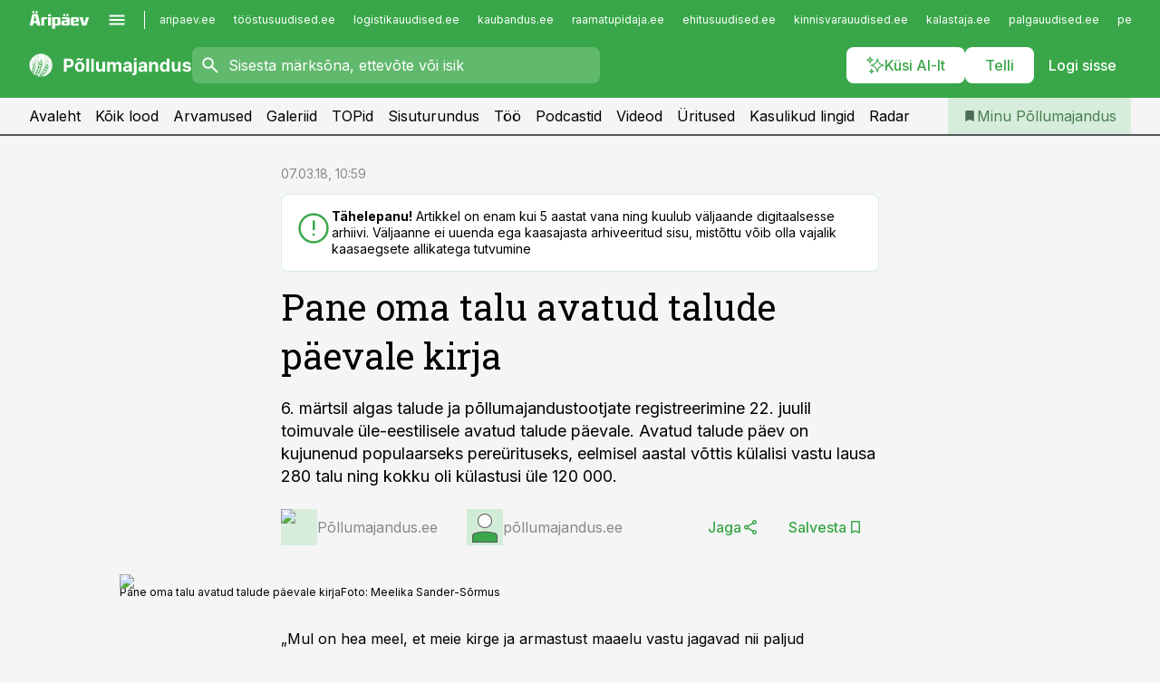

--- FILE ---
content_type: text/css; charset=UTF-8
request_url: https://www.pollumajandus.ee/_next/static/css/364ab38700cab676.css
body_size: 13188
content:
.styles_mobile-tabs__BkpPR{padding:0;margin:0;list-style:none;display:flex;flex-direction:row;flex-wrap:nowrap;align-items:stretch;justify-content:stretch;background-color:var(--color-white);position:relative;pointer-events:auto;border-top:1px solid var(--color-neutral-100);font-size:.625rem;line-height:.75rem}@media (min-width:760px)and (orientation:portrait),all and (min-width:1024px)and (orientation:landscape){.styles_mobile-tabs__BkpPR{display:none}}@supports(padding:max(0px)){.styles_mobile-tabs__BkpPR{padding-left:env(safe-area-inset-left);padding-right:env(safe-area-inset-right);padding-bottom:env(safe-area-inset-bottom)}}.styles_mobile-tabs__BkpPR>LI{flex:1 1 auto;display:flex}.styles_mobile-tabs__BkpPR>LI A{position:relative;z-index:1;overflow:hidden;box-sizing:border-box;text-decoration:none;color:currentColor;padding:var(--gridunit-tiny) 0;flex:1 1 auto;text-overflow:ellipsis;text-align:center;white-space:nowrap;display:flex;flex-direction:column;align-items:center;justify-content:center}.styles_mobile-tabs__BkpPR>LI A svg:not(.pro) path{fill:currentColor}.styles_mobile-tabs__BkpPR>LI A[aria-current]:not([aria-current=false]){color:var(--color-link)}.styles_mobile-tabs__icon__iv5_Q{display:flex;align-items:center;justify-content:center;position:relative}.styles_mobile-tabs__icon__iv5_Q svg{width:2rem;height:2rem}.styles_mobile-tabs__icon__iv5_Q .icon.search{width:1.75rem}.styles_mobile-tabs__icon__iv5_Q .icon.ai{width:1.5rem}.styles_mobile-tabs__icon__addon__y0MsA{position:absolute;right:0;bottom:3px;display:flex}.styles_mobile-tabs__icon__addon__y0MsA svg{width:10px;height:10px}.styles_mobile-tabs__label__MgvQ5{overflow:hidden;text-overflow:ellipsis;max-width:100%}@media (max-width:420px){.styles_mobile-tabs__label__MgvQ5{display:none}}.styles_mobile-tabs__disco__lhBjt{flex:0 0 11px;width:11px;height:5px;overflow:hidden;display:flex;flex-direction:row;flex-wrap:nowrap;color:var(--color-link)}.styles_mobile-tabs__disco__lhBjt>DIV{flex:1 1 auto;background-color:currentColor}.styles_mobile-tabs__disco__lhBjt>DIV+DIV{margin-left:1px}.styles_mobile-tabs__disco__lhBjt>DIV:first-child{animation:styles_dance__MUnbg .3s ease-in-out infinite}.styles_mobile-tabs__disco__lhBjt>DIV:nth-child(2){animation:styles_dance__MUnbg .4s ease-in-out infinite}.styles_mobile-tabs__disco__lhBjt>DIV:nth-child(3){animation:styles_dance__MUnbg .5s ease-in-out infinite}.styles_mobile-tabs__disco__lhBjt>DIV:nth-child(4){animation:styles_dance__MUnbg .25s ease-in-out infinite}@keyframes styles_dance__MUnbg{0%{transform:translateY(100%)}50%{transform:translateY(0)}to{transform:translateY(100%)}}.styles_overlayopen__fAedz{pointer-events:none;overflow:hidden;-webkit-overflow-scrolling:auto;-ms-overflow-style:none;position:relative}.styles_overlayopen__fAedz BODY{padding-right:0!important;overflow:initial!important}.styles_overlayopen__fAedz #__next{position:relative;height:100%;overflow:hidden;overflow-y:scroll;-webkit-overflow-scrolling:auto;scroll-behavior:auto;pointer-events:none}@media (max-width:1023px){.styles_overlayopen__fAedz #__next{position:absolute;height:auto;left:0;right:0;top:0;bottom:0;overflow-y:scroll;-webkit-overflow-scrolling:auto;scroll-behavior:auto;pointer-events:none}}.styles_overlayopen__fAedz .styles_overlay__74S27 .styles_overlayholder__YDdzB{position:absolute;box-sizing:border-box}.styles_overlay__74S27{display:inline}.styles_overlay__74S27:not(.styles_overlay-open__moxNl){pointer-events:none}.styles_overlay__74S27:focus{outline:none}.styles_overlay__74S27 .styles_overlayholder__YDdzB{bottom:0;left:0;position:fixed!important;right:0;top:0;margin-right:calc(100% - 100vw)!important}@media (max-width:1023px){.styles_overlay__74S27 .styles_overlayholder__YDdzB{position:absolute}}.styles_overlay-default__QBmy2{height:100%;overflow:hidden;position:relative;z-index:101}.styles_overlay-default__QBmy2 .overlay__content{transform:translateX(0);opacity:1}.styles_overlay-default__QBmy2 .overlay-appear .overlay__content,.styles_overlay-default__QBmy2 .overlay-enter .overlay__content{transform:translateY(20px);opacity:0}.styles_overlay-default__QBmy2 .overlay-appear-active .overlay__content,.styles_overlay-default__QBmy2 .overlay-enter-active .overlay__content{transform:translateX(0);opacity:1;transition-delay:0;transition-duration:var(--ui-speed);transition-property:transform,opacity;transition-timing-function:var(--ui-easing)}.styles_overlay-default__QBmy2 .overlay-exit .overlay__content{transform:translateX(0);opacity:1}.styles_overlay-default__QBmy2 .overlay-exit-active .overlay__content{transform:translateY(20px);opacity:0;transition-delay:0;transition-duration:var(--ui-speed);transition-property:transform,opacity;transition-timing-function:var(--ui-easing)}.styles_overlay-default__QBmy2 .overlay__backdrop{opacity:.8}.styles_overlay-default__QBmy2 .overlay-appear .overlay__backdrop,.styles_overlay-default__QBmy2 .overlay-enter .overlay__backdrop{opacity:0}.styles_overlay-default__QBmy2 .overlay-appear-active .overlay__backdrop,.styles_overlay-default__QBmy2 .overlay-enter-active .overlay__backdrop{opacity:.8;transition-delay:0;transition-duration:var(--ui-speed);transition-property:opacity;transition-timing-function:var(--ui-easing)}.styles_overlay-default__QBmy2 .overlay-exit .overlay__backdrop{opacity:.8}.styles_overlay-default__QBmy2 .overlay-exit-active .overlay__backdrop{opacity:0;transition-delay:0;transition-duration:var(--ui-speed);transition-property:opacity;transition-timing-function:var(--ui-easing)}.styles_overlay-default__holder__rb866{height:100%;overflow:hidden;box-sizing:border-box}.styles_overlay-default__content__FmvYQ{flex:0 0 auto;margin:auto;height:100%;overflow:hidden}.styles_overlay-default__content__FmvYQ>:first-child{flex:0 0 auto}.styles_overlay-default__close__Pt5OL{position:absolute;right:32px;top:32px;z-index:1;width:40px;height:40px;border:none;padding:0;margin:0;background-color:transparent;box-shadow:none;cursor:pointer;color:var(--color-white)}.styles_overlay-default__close__Pt5OL svg{position:absolute;left:50%;top:50%;transform:translate(-50%,-50%);width:100%;height:100%}.styles_overlay-default__close__Pt5OL path{fill:currentColor}@media (max-width:759px),all and (max-width:1023px)and (orientation:landscape){.styles_overlay-default__close__Pt5OL{display:none}}.styles_overlay-default__scroller__VsEEn{flex:0 0 auto;height:100%;position:relative;box-sizing:border-box;display:flex;flex-direction:column;overflow:hidden;overflow-y:auto;-ms-overflow-style:auto;-webkit-overflow-scrolling:touch;scroll-behavior:auto}.styles_overlay-mobilemenu__dgo0O{height:100%;overflow:hidden;position:relative;z-index:101}.styles_overlay-mobilemenu__dgo0O .overlay__content{transform:translateX(0);opacity:1}.styles_overlay-mobilemenu__dgo0O .overlay-appear .overlay__content,.styles_overlay-mobilemenu__dgo0O .overlay-enter .overlay__content{transform:translateX(-20px);opacity:0}.styles_overlay-mobilemenu__dgo0O .overlay-appear-active .overlay__content,.styles_overlay-mobilemenu__dgo0O .overlay-enter-active .overlay__content{transform:translateX(0);opacity:1;transition-delay:0;transition-duration:var(--ui-speed);transition-property:transform,opacity;transition-timing-function:var(--ui-easing)}.styles_overlay-mobilemenu__dgo0O .overlay-exit .overlay__content{transform:translateX(0);opacity:1}.styles_overlay-mobilemenu__dgo0O .overlay-exit-active .overlay__content{transform:translateX(-20px);opacity:0;transition-delay:0;transition-duration:var(--ui-speed);transition-property:transform,opacity;transition-timing-function:var(--ui-easing)}.styles_overlay-mobilemenu__dgo0O .overlay__backdrop{opacity:.8}.styles_overlay-mobilemenu__dgo0O .overlay-appear .overlay__backdrop,.styles_overlay-mobilemenu__dgo0O .overlay-enter .overlay__backdrop{opacity:0}.styles_overlay-mobilemenu__dgo0O .overlay-appear-active .overlay__backdrop,.styles_overlay-mobilemenu__dgo0O .overlay-enter-active .overlay__backdrop{opacity:.8;transition-delay:0;transition-duration:var(--ui-speed);transition-property:opacity;transition-timing-function:var(--ui-easing)}.styles_overlay-mobilemenu__dgo0O .overlay-exit .overlay__backdrop{opacity:.8}.styles_overlay-mobilemenu__dgo0O .overlay-exit-active .overlay__backdrop{opacity:0;transition-delay:0;transition-duration:var(--ui-speed);transition-property:opacity;transition-timing-function:var(--ui-easing)}.styles_overlay-mobilemenu__holder__eV4yC{height:100%;overflow:hidden;box-sizing:border-box}.styles_overlay-mobilemenu__content__2Fgcx{flex:0 0 auto;margin:auto;height:100%;overflow:hidden}.styles_overlay-mobilemenu__content__2Fgcx>:first-child{flex:0 0 auto}.styles_overlay-mobilemenu__close__RpHSe{position:absolute;right:32px;top:32px;z-index:1;width:40px;height:40px;border:none;padding:0;margin:0;background-color:transparent;box-shadow:none;cursor:pointer;color:var(--color-white)}.styles_overlay-mobilemenu__close__RpHSe svg{position:absolute;left:50%;top:50%;transform:translate(-50%,-50%);width:100%;height:100%}.styles_overlay-mobilemenu__close__RpHSe path{fill:currentColor}@media (max-width:759px),all and (max-width:1023px)and (orientation:landscape){.styles_overlay-mobilemenu__close__RpHSe{right:0;top:0;width:50px;height:50px}.styles_overlay-mobilemenu__close__RpHSe svg{width:24px;height:24px}}.styles_overlay-mobilemenu__scroller__xoJSm{flex:0 0 auto;height:100%;position:relative;box-sizing:border-box;display:flex;flex-direction:column;overflow:hidden;overflow-y:auto;-ms-overflow-style:auto;-webkit-overflow-scrolling:touch;scroll-behavior:auto}.styles_overlay-open__moxNl,.styles_overlay-open__moxNl .styles_overlay__content__Lu8pf{pointer-events:auto}.styles_overlay__backdrop__SCFAR{bottom:0;left:0;position:absolute;right:0;top:0;z-index:100;background-color:var(--backdrop-bg);overflow:auto;-webkit-user-select:none;-moz-user-select:none;user-select:none}.styles_overlay__backdrop__SCFAR:focus,.styles_overlay__content__Lu8pf:focus{outline:none}.styles_article-image__oHI1I{margin:var(--gridunit) auto 0 auto;width:100%;box-sizing:border-box}.styles_article-image__holder__jEhZc{position:relative;background-color:var(--color-black);display:block}.styles_article-image__holder__jEhZc IMG{object-fit:cover;object-position:50% 0}.styles_article-image__meta__Voj9l{margin:1em 0 0;display:flex;flex-direction:row;flex-wrap:wrap;row-gap:var(--gridunit-tiny);column-gap:var(--gridunit-small);align-content:flex-start;justify-content:flex-start;font-size:.75rem;line-height:normal;text-wrap:pretty}.styles_article-image__meta__Voj9l.styles_wide__cgrh4{padding-left:var(--gridunit-small);padding-right:var(--gridunit-small)}.styles_article-image__meta__title__7TV7D{flex:1 1 100%!important;font-weight:700;font-size:.875rem}.styles_article-image__count__7COMN{left:0;font-weight:500;line-height:1.5rem}.styles_article-image__count__7COMN,.styles_article-image__expand__clVLW{position:absolute;top:0;z-index:3;padding:var(--gridunit-small);background-color:rgba(0,0,0,.5);color:var(--color-white)}.styles_article-image__expand__clVLW{right:0;display:flex}.styles_article-image__expand__clVLW path{fill:currentColor}.styles_article-image__large___0y3M{background-color:var(--color-black);flex:1 1 auto;min-height:100vh}.styles_article-image__large___0y3M IMG{object-fit:contain;object-position:50% 50%;box-sizing:border-box}.styles_article-image__large__meta__xMzjE{position:absolute;left:0;right:0;bottom:0;z-index:3;padding:var(--gridunit-small) var(--gridunit);background-color:rgba(0,0,0,.5);color:var(--color-white);font-size:.75rem;line-height:normal;display:flex;flex-direction:row;row-gap:var(--gridunit-tiny);column-gap:var(--gridunit-small);flex-wrap:wrap}.styles_article-image__large__meta__xMzjE>LI{flex:0 1 auto}.styles_article-image__large__meta__title__laG8R{flex:1 1 100%!important;font-weight:700;font-size:.875rem}@media (max-width:759px),all and (max-width:1023px)and (orientation:landscape){.styles_article-image__large__meta__xMzjE{flex-direction:column}}.styles_article-image__large__title-above__uqsmd{color:var(--color-white);font-weight:500;font-family:var(--font-headings),serif;font-size:1.5rem;text-transform:none;position:absolute;left:0;right:0;top:0;z-index:1;padding:var(--gridunit-small) var(--gridunit);background-color:rgba(0,0,0,.5)}.styles_article-image__close__0PCiX{position:absolute;right:var(--gridunit);top:var(--gridunit-small);z-index:3;width:48px;height:48px;border:none;padding:0;margin:0;background:rgba(0,0,0,.5);box-shadow:none;cursor:pointer;color:var(--color-white)}.styles_article-image__close__0PCiX svg{position:absolute;left:50%;top:50%;transform:translate(-50%,-50%);width:100%;height:100%}.styles_article-image__close__0PCiX path{fill:currentColor}@media (max-width:759px),all and (max-width:1023px)and (orientation:landscape){.styles_article-image__close__0PCiX{right:0;top:0}.styles_article-image__close__0PCiX svg{width:24px;height:24px}}.styles_article-image__video-trigger__hVOKS{position:absolute;left:0;right:0;top:0;bottom:0;z-index:3;pointer-events:none;width:100%;height:100%;background-color:transparent;border:none;padding:0;margin:0;box-shadow:none;outline:none;cursor:pointer;color:var(--color-white)}.styles_article-image__video-trigger__hVOKS svg{position:absolute;left:50%;top:50%;transform:translate(-50%,-50%)}.styles_article-image__video-trigger__hVOKS path{fill:currentColor}.styles_article-image__video-trigger__inner__9TPOp{position:absolute;left:50%;top:50%;transform:translate(-50%,-50%);width:80px;height:80px;border-radius:50%;background-color:var(--color-primary-800)}.styles_article-image__author__j59zr{position:absolute;left:0;right:0;bottom:0;z-index:3;padding:8px 10px;color:var(--color-white);font-size:.6875rem;line-height:normal;text-shadow:0 2px 16px rgba(0,0,0,.3),0 2px 8px rgba(0,0,0,.8),0 0 1px rgba(0,0,0,.8)}.styles_article-image__oHI1I:hover .styles_article-image__video-trigger__inner__9TPOp{background-color:var(--color-primary-600)}.styles_article-image__title-above__xLKry{margin:0 0 var(--gridunit-small) 0;font-weight:700;font-family:var(--font-headings),sans-serif;align-self:flex-end}.styles_article-image__title-above__xLKry:empty{margin:0!important}.allow-float .styles_article-image__oHI1I.styles_align-left__PJ1bt{float:left;width:380px;margin-left:-212px;padding:0 var(--gridunit) var(--gridunit) 0}@media (max-width:1079px){.allow-float .styles_article-image__oHI1I.styles_align-left__PJ1bt{margin-left:-180px}}@media (min-width:760px)and (max-width:1023px){.allow-float .styles_article-image__oHI1I.styles_align-left__PJ1bt{margin-left:-3.625rem}}@media (max-width:759px),all and (max-width:1023px)and (orientation:landscape){.allow-float .styles_article-image__oHI1I.styles_align-left__PJ1bt{float:none;width:100%;padding:0;margin:var(--gridunit) 0 0 0}}.allow-float .styles_article-image__oHI1I.styles_align-right__Ke2jH{float:right;width:380px;margin-right:-212px;padding:0 0 var(--gridunit) var(--gridunit)}@media (max-width:1079px){.allow-float .styles_article-image__oHI1I.styles_align-right__Ke2jH{margin-right:-180px}}@media (min-width:760px)and (max-width:1023px){.allow-float .styles_article-image__oHI1I.styles_align-right__Ke2jH{margin-right:-3.625rem}}@media (max-width:759px),all and (max-width:1023px)and (orientation:landscape){.allow-float .styles_article-image__oHI1I.styles_align-right__Ke2jH{float:none;width:100%;padding:0;margin:var(--gridunit) 0 0 0}}.styles_ai-summary__WmAUS{margin:var(--gridunit) 0 0 0}.styles_ai-summary__heading__z33sB{padding:0;margin:0;background-color:var(--color-primary-50);box-shadow:none;border:none;cursor:pointer;width:100%;overflow:hidden;text-align:left}.styles_ai-summary__heading__z33sB:hover{background-color:var(--color-primary-100)}.styles_ai-summary__heading__inner__blUqM{padding:var(--gridunit-small) var(--gridunit);display:flex;flex-direction:row;align-items:center;gap:var(--gridunit-small)}.styles_ai-summary__heading__inner__blUqM svg{flex:0 0 auto}.styles_ai-summary__heading__inner__blUqM path{fill:currentColor}.styles_ai-summary__heading__inner__blUqM svg:first-child path{fill:var(--color-primary)}.styles_ai-summary__heading__title__e79wM{font-family:var(--font-headings),sans-serif;font-weight:500;flex:1 1 auto;overflow:hidden;text-overflow:ellipsis}.styles_ai-summary__content__c5xrz{display:grid;grid-template-rows:0fr;overflow:hidden;transition:all .25s var(--ui-easing) 0ms;background:var(--color-white)}.styles_ai-summary__content__holder__ajZW6{overflow:hidden}.styles_ai-summary__content__inner__W97rx{padding:var(--gridunit)}.styles_ai-summary__content__inner__W97rx>:first-child{margin-top:0}.styles_ai-summary__WmAUS.styles_open__tO_TJ .styles_ai-summary__content__c5xrz{grid-template-rows:1fr}.styles_ai-summary__WmAUS UL:not([class],[id],[style])>LI{padding-left:var(--gridunit)!important}.styles_ai-summary__WmAUS UL:not([class],[id],[style])>LI:before{left:0}@media (max-width:759px),all and (max-width:1023px)and (orientation:landscape){.styles_ai-summary__WmAUS{margin-left:calc(var(--gridunit-small)*-1);margin-right:calc(var(--gridunit-small)*-1)}}.styles_hero__qEXNs{box-sizing:border-box}.styles_hero__qEXNs.styles_theme-default__1lqCZ{--site-bg:var(--site-bg-original);background-color:var(--site-bg-original)}.styles_hero__qEXNs.styles_theme-lightest__H0PNU{--site-bg:var(--color-white);background-color:var(--color-white)}@media (max-width:759px),all and (max-width:1023px)and (orientation:landscape){.styles_hero__qEXNs.styles_theme-lightest__H0PNU{--site-bg:var(--site-bg-original);background-color:var(--site-bg-original)}}.styles_hero__qEXNs H1{margin:0}.styles_hero__limiter__m_kBo{margin:0 auto;max-width:var(--content-maxwidth)}.styles_hero__description__1SGae{margin:1em 0 0;font-size:1.125rem;line-height:1.44;white-space:pre-line}.styles_hero__description__1SGae B{font-family:var(--font-headings),serif}.styles_hero__logos__Z_zZb{margin:1em 0 0;padding:0;display:flex;flex-direction:row;flex-wrap:wrap;gap:var(--gridunit)}.styles_hero__logos__Z_zZb>LI,.styles_hero__logos__Z_zZb>LI A{display:flex;align-items:center;justify-content:center}.styles_hero__main__FNdan HR{height:1px;background-color:var(--color-neutral-400);border:none;margin:var(--gridunit-medium) 0 0 0}.styles_hero__main__FNdan .styles_buttons__V_M5V{margin:1em 0 0}.styles_hero__tools__rTnGb{flex:0 0 auto}.styles_hero__tools__rTnGb .styles_buttons__V_M5V{gap:0;margin:var(--gridunit-medium) 0 0 0}@media (max-width:759px),all and (max-width:1023px)and (orientation:landscape){.styles_hero__tools__rTnGb .styles_buttons__V_M5V{display:flex;flex-direction:row}}.styles_hero__tools__rTnGb .styles_button___Dvql{color:var(--color-link)}.styles_hero__authors__jpHLE{display:grid;grid-row-gap:var(--gridunit-small);row-gap:var(--gridunit-small);grid-column-gap:var(--gridunit);column-gap:var(--gridunit);grid-template-columns:1fr 1fr;grid-auto-rows:min-content;margin:var(--gridunit-medium) 0 0 0;color:var(--color-neutral-700);white-space:nowrap}.styles_hero__authors__jpHLE.styles_single__zcqUq{grid-template-columns:1fr}.styles_hero__authors__texts__A4Y2r{flex:1 1 auto}.styles_hero__authors__name__9NvFS{display:block;font-size:1rem;line-height:1.25}.styles_hero__authors__description__NJnrO{display:block;font-size:.875rem;line-height:1.35}@media (max-width:759px),all and (max-width:1023px)and (orientation:landscape){.styles_hero__authors__jpHLE{grid-template-columns:1fr}}.styles_hero__authors__jpHLE>LI{display:flex;flex-direction:row;flex-wrap:nowrap;gap:var(--gridunit-small);align-items:center}.styles_hero__authors__jpHLE>LI IMG,.styles_hero__authors__jpHLE>LI svg{width:2.5rem;height:2.5rem;background-color:var(--color-primary-100);object-fit:cover;object-position:50% 50%}.styles_hero__authors__jpHLE>LI A,.styles_hero__authors__jpHLE>LI DIV{display:flex;flex-direction:row;flex-wrap:nowrap;gap:var(--gridunit-small);align-items:center;text-decoration:none;color:inherit}.styles_hero__authors__jpHLE>LI A:hover,.styles_hero__authors__jpHLE>LI DIV:hover{color:var(--color-link-hover)}@media (min-width:760px)and (orientation:portrait),all and (min-width:1024px)and (orientation:landscape){.styles_hero__article-tools__jStYE{display:flex;flex-direction:row;flex-wrap:wrap;align-items:flex-start;justify-content:space-between}}.styles_hero__article-tools__jStYE HR{flex:1 1 auto;width:100%}.styles_hero__qEXNs.styles_layout-default__BGcal H1{text-transform:none}@media (min-width:760px)and (orientation:portrait),all and (min-width:1024px)and (orientation:landscape){.styles_hero__qEXNs.styles_layout-default__BGcal .styles_hero__heading__UH2zp{margin-top:var(--gridunit)}}.styles_hero__qEXNs.styles_layout-article__XXhoo{width:100%;grid-column:max;padding:0 var(--gridunit)}.styles_hero__qEXNs.styles_layout-article__XXhoo H1{text-transform:none}@media (max-width:759px),all and (max-width:1023px)and (orientation:landscape){.styles_hero__qEXNs.styles_layout-article__XXhoo{padding:0 var(--gridunit-small);margin-bottom:var(--gridunit)}.styles_hero__qEXNs.styles_layout-article__XXhoo+.styles_ai-summary__WmAUS{margin-top:0}}@media (min-width:760px)and (orientation:portrait),all and (min-width:1024px)and (orientation:landscape){.styles_hero__qEXNs.styles_layout-article__XXhoo{margin-bottom:calc(var(--gridunit-large) - 1em)}.styles_hero__qEXNs.styles_layout-article__XXhoo.styles_has-image__ILhtv .styles_hero__limiter__m_kBo{display:grid;grid-template-areas:"spacer1 b" "a b" "c b" "spacer2 b";grid-row-gap:0;row-gap:0;grid-column-gap:var(--gridunit);column-gap:var(--gridunit);grid-template-columns:1fr 1fr;grid-template-rows:1fr min-content min-content 1fr}}.styles_hero__qEXNs.styles_layout-article__XXhoo.styles_has-image__ILhtv .styles_hero__heading__UH2zp{grid-area:a}@media (min-width:760px)and (orientation:portrait),all and (min-width:1024px)and (orientation:landscape){.styles_hero__qEXNs.styles_layout-article__XXhoo.styles_has-image__ILhtv .styles_hero__heading__UH2zp{padding-top:var(--gridunit)}}.styles_hero__qEXNs.styles_layout-article__XXhoo.styles_has-image__ILhtv .styles_hero__main__FNdan{grid-area:c}@media (min-width:760px)and (orientation:portrait),all and (min-width:1024px)and (orientation:landscape){.styles_hero__qEXNs.styles_layout-article__XXhoo.styles_has-image__ILhtv .styles_hero__main__FNdan{padding-bottom:var(--gridunit)}}.styles_hero__qEXNs.styles_layout-article__XXhoo.styles_has-image__ILhtv .styles_hero__image__ftJCw{grid-area:b;overflow:hidden}@media (max-width:759px),all and (max-width:1023px)and (orientation:landscape){.styles_hero__qEXNs.styles_layout-article__XXhoo.styles_has-image__ILhtv .styles_hero__image__ftJCw{margin:1em calc(var(--gridunit-small)*-1) 0 calc(var(--gridunit-small)*-1)}}.styles_hero__qEXNs.styles_layout-article__XXhoo.styles_has-image__ILhtv .styles_hero__image__ftJCw .styles_article-image__oHI1I{margin:0}.styles_hero__qEXNs.styles_layout-category__BQQFn{width:100%;grid-column:max}@media (max-width:759px),all and (max-width:1023px)and (orientation:landscape){.styles_hero__qEXNs.styles_layout-category__BQQFn{margin-bottom:var(--gridunit)}}.styles_hero__qEXNs.styles_layout-category__BQQFn.styles_no-image__UcS4M{display:flex;align-items:center}.styles_hero__qEXNs.styles_layout-category__BQQFn.styles_no-image__UcS4M H1{text-transform:none}.styles_hero__qEXNs.styles_layout-category__BQQFn.styles_no-image__UcS4M .styles_page-header___9eue{margin:0}.styles_hero__qEXNs.styles_layout-category__BQQFn.styles_has-image__ILhtv{padding:0 var(--gridunit)}@media (max-width:759px),all and (max-width:1023px)and (orientation:landscape){.styles_hero__qEXNs.styles_layout-category__BQQFn.styles_has-image__ILhtv{padding:0 var(--gridunit-small)}}@media (min-width:760px)and (orientation:portrait),all and (min-width:1024px)and (orientation:landscape){.styles_hero__qEXNs.styles_layout-category__BQQFn.styles_has-image__ILhtv .styles_article-image__meta__Voj9l{display:none}}@media (max-width:759px),all and (max-width:1023px)and (orientation:landscape){.styles_hero__qEXNs.styles_layout-category__BQQFn.styles_has-image__ILhtv .styles_hero__limiter__m_kBo{display:flex;flex-direction:column}}@media (min-width:760px)and (orientation:portrait),all and (min-width:1024px)and (orientation:landscape){.styles_hero__qEXNs.styles_layout-category__BQQFn.styles_has-image__ILhtv .styles_hero__limiter__m_kBo{display:grid;grid-template-areas:"spacer1 b" "a b" "c b" "spacer2 b";grid-row-gap:0;row-gap:0;grid-column-gap:var(--gridunit);column-gap:var(--gridunit);grid-template-columns:1fr 1fr;grid-template-rows:1fr min-content min-content 1fr}}@media (max-width:759px),all and (max-width:1023px)and (orientation:landscape){.styles_hero__qEXNs.styles_layout-category__BQQFn.styles_has-image__ILhtv .styles_hero__heading__UH2zp{order:1}}@media (min-width:760px)and (orientation:portrait),all and (min-width:1024px)and (orientation:landscape){.styles_hero__qEXNs.styles_layout-category__BQQFn.styles_has-image__ILhtv .styles_hero__heading__UH2zp{grid-area:a;padding-top:calc(var(--gridunit)*2)}}@media (max-width:759px),all and (max-width:1023px)and (orientation:landscape){.styles_hero__qEXNs.styles_layout-category__BQQFn.styles_has-image__ILhtv .styles_hero__main__FNdan{padding-bottom:var(--gridunit)}}@media (min-width:760px)and (orientation:portrait),all and (min-width:1024px)and (orientation:landscape){.styles_hero__qEXNs.styles_layout-category__BQQFn.styles_has-image__ILhtv .styles_hero__main__FNdan{grid-area:c;padding-bottom:calc(var(--gridunit)*2)}}.styles_hero__qEXNs.styles_layout-category__BQQFn.styles_has-image__ILhtv .styles_hero__image__ftJCw{grid-area:b;overflow:hidden}.styles_hero__qEXNs.styles_layout-category__BQQFn.styles_has-image__ILhtv .styles_hero__image__ftJCw .styles_article-image__oHI1I{margin:0}@media (max-width:759px),all and (max-width:1023px)and (orientation:landscape){.styles_hero__qEXNs.styles_layout-category__BQQFn.styles_has-image__ILhtv .styles_hero__main__FNdan{order:3}.styles_hero__qEXNs.styles_layout-category__BQQFn.styles_has-image__ILhtv .styles_hero__image__ftJCw{order:2;margin:1em calc(var(--gridunit-small)*-1) 0 calc(var(--gridunit-small)*-1)}}.styles_hero__qEXNs.styles_layout-top__G8WOa{width:100%;height:550px;position:relative;z-index:0;box-sizing:border-box;grid-column:max;color:var(--color-white);padding:var(--gridunit-large) var(--gridunit);margin-bottom:var(--gridunit);display:flex;flex-direction:column;justify-content:flex-end}.styles_hero__qEXNs.styles_layout-top__G8WOa H1{text-transform:none}@media (max-width:759px),all and (max-width:1023px)and (orientation:landscape){.styles_hero__qEXNs.styles_layout-top__G8WOa{padding:var(--gridunit) var(--gridunit-small);height:auto;min-height:100vw;margin-bottom:0}}.styles_hero__qEXNs.styles_layout-top__G8WOa.styles_has-image__ILhtv .styles_hero__image__ftJCw{position:absolute;inset:0;overflow:hidden;pointer-events:none;z-index:-1}.styles_hero__qEXNs.styles_layout-top__G8WOa.styles_has-image__ILhtv .styles_hero__image__ftJCw:before{content:"";position:absolute;inset:0;z-index:2;background:linear-gradient(180deg,hsla(0,75%,98%,.4),rgba(89,13,13,.8) 70%)}.styles_hero__qEXNs.styles_layout-top__G8WOa.styles_has-image__ILhtv .styles_hero__image__ftJCw IMG{width:100%;height:100%;object-fit:cover;object-position:50% 50%;z-index:1}.styles_hero__qEXNs.styles_layout-top__G8WOa.styles_has-image__ILhtv .styles_hero__limiter__m_kBo{margin:0 auto;max-width:var(--content-articlewidth)}.styles_article-leadin__m1N_K{margin:var(--gridunit) 0 0 0;font-size:1.125rem;line-height:1.44}.styles_article-leadin__m1N_K P:first-child{margin:0}.styles_inline-gallery__yx_Cz{margin:var(--gridunit) auto 0 auto;width:100%;box-sizing:border-box}.styles_inline-gallery__yx_Cz .styles_article-image__oHI1I{margin:0}.styles_inline-gallery__title__eydkw{font-weight:500;font-family:var(--font-headings),serif;font-size:1.5rem;text-transform:none}.styles_inline-gallery__list__CzbsK{display:grid;grid-template-columns:repeat(auto-fit,minmax(min(150px,100%),1fr));grid-auto-rows:min-content;grid-column-gap:var(--gridunit-small);column-gap:var(--gridunit-small)}.styles_inline-gallery__list__CzbsK>*{display:grid;grid-template-rows:subgrid;grid-row:span 3;align-self:flex-start}@media (max-width:759px),all and (max-width:1023px)and (orientation:landscape){.styles_inline-gallery__list__CzbsK{--repeat:4;grid-template-columns:repeat(var(--repeat),max(220px,50vw - 1px - var(--gridunit-small)));column-gap:2px}.styles_inline-gallery__list__CzbsK:has(>:last-child:first-child){--repeat:1}.styles_inline-gallery__list__CzbsK:has(>:last-child:nth-child(2)){--repeat:2}.styles_inline-gallery__list__CzbsK:has(>:last-child:nth-child(3)){--repeat:3}.styles_inline-gallery__list__CzbsK:has(>:last-child:nth-child(4)){--repeat:4}.styles_inline-gallery__list__CzbsK:has(>:last-child:nth-child(5)){--repeat:5}.styles_inline-gallery__list__CzbsK:has(>:last-child:nth-child(6)){--repeat:6}.styles_inline-gallery__list__CzbsK:has(>:nth-child(2)){box-sizing:border-box;overflow:hidden;overflow-x:auto;margin:var(--gridunit) calc(var(--gridunit-small)*-1) 0 calc(var(--gridunit-small)*-1)!important;-webkit-padding-start:var(--gridunit-small);padding-inline-start:var(--gridunit-small);-webkit-padding-end:var(--gridunit-small);padding-inline-end:var(--gridunit-small)}}.styles_article-image-gallery__CTp9t{display:flex;flex-direction:row;flex-wrap:nowrap;position:relative;box-sizing:border-box;flex:1 1 auto;height:100vh;background-color:var(--color-black)}@media (max-width:759px),all and (max-width:1023px)and (orientation:landscape){.styles_article-image-gallery__CTp9t.styles_has-ad__St0NC .styles_article-image-gallery__arrow__aRkat{display:block!important}}.styles_article-image-gallery__scroller__XKIrN,.styles_article-image-gallery__viewport__dcy9V{position:relative;flex:1 1 auto;display:flex;flex-direction:row;overflow:hidden}.styles_article-image-gallery__scroller__XKIrN{scrollbar-width:none;width:100%;overflow-x:auto;-ms-overflow-style:auto;-webkit-overflow-scrolling:touch;scroll-behavior:smooth;-webkit-user-select:none;-moz-user-select:none;user-select:none;flex-wrap:nowrap;scroll-snap-type:x mandatory}.styles_article-image-gallery__scroller__XKIrN::-webkit-scrollbar{width:0;height:0}.styles_article-image-gallery__scroller__XKIrN.styles_dragging__IAGSt{scroll-snap-type:none;scroll-behavior:auto}.styles_article-image-gallery__scroller__XKIrN.styles_dragging__IAGSt *{pointer-events:none}.styles_article-image-gallery__thumbs__V02_X{flex:0 0 104px;box-sizing:border-box;padding:2px;background-color:hsla(0,0%,100%,.1);position:relative;overflow:hidden}.styles_article-image-gallery__thumbs__inner__Pc_TD{position:absolute;left:2px;right:-100px;top:2px;bottom:2px;overflow:hidden;overflow-y:auto;display:flex;flex-direction:column;justify-content:flex-start;gap:2px}.styles_article-image-gallery__thumbs__V02_X A{flex:0 0 auto;aspect-ratio:16/9;position:relative;width:100px}.styles_article-image-gallery__thumbs__V02_X A IMG{object-fit:cover;object-position:50% 0}.styles_article-image-gallery__thumbs__V02_X A:before{content:"";position:absolute;left:0;top:0;right:0;bottom:0;z-index:1;pointer-events:none;border:2px solid var(--color-white);opacity:0;transition:opacity var(--ui-speed) var(--ui-easing) 0ms}.styles_article-image-gallery__thumbs__V02_X A[aria-current=true]:before{opacity:1}@media (max-width:759px),all and (max-width:1023px)and (orientation:landscape){.styles_article-image-gallery__thumbs__V02_X{display:none}}.styles_article-image-gallery__ad-overlay__2F03h{position:absolute;left:0;top:0;right:0;bottom:0;z-index:4;display:flex;align-items:center;justify-content:center;background-color:var(--color-black);pointer-events:none}.styles_article-image-gallery__ad-overlay__2F03h>*{pointer-events:auto}.styles_article-image-gallery__ad-overlay__2F03h>DIV{width:100%;max-width:150vh;margin-left:auto;margin-right:auto}.styles_article-image-gallery__arrow__aRkat{cursor:pointer;color:var(--color-white);padding:0;margin:0;box-shadow:none;-webkit-appearance:none;-moz-appearance:none;appearance:none;outline:none;border:none;background:rgba(0,0,0,.5);transition:opacity var(--ui-speed) var(--ui-easing) 0ms;position:absolute;top:50%;width:48px;height:48px;transform:translateY(-50%);z-index:5}.styles_article-image-gallery__arrow__aRkat[disabled]{opacity:.2;pointer-events:none}.styles_article-image-gallery__arrow__aRkat svg{position:absolute;left:50%;top:50%;transform:translate(-50%,-50%)}.styles_article-image-gallery__arrow__aRkat path{fill:currentColor}.styles_article-image-gallery__arrow__aRkat:hover{opacity:.7}.styles_article-image-gallery__arrow--left__8Bv_d{left:var(--gridunit-small)}.styles_article-image-gallery__arrow--right__FD1Ok{right:var(--gridunit-small)}@media (max-width:759px),all and (max-width:1023px)and (orientation:landscape){.styles_article-image-gallery__arrow__aRkat{display:none}}.styles_article-image-gallery__item__2IyZl{position:relative;flex:0 0 100%;overflow:hidden;box-sizing:border-box;scroll-snap-align:center;display:flex}.styles_article-image-gallery__image__W7mg2{position:relative;flex:1 1 auto}.styles_article-image-gallery__image__W7mg2 IMG{object-position:50% 50%;object-fit:contain;box-sizing:border-box;margin:2px 2px 2px 0}.styles_article-image-gallery__image__title-above__oaXmJ{font-weight:500;font-family:var(--font-headings),serif;font-size:1.5rem;text-transform:none;top:0;z-index:1}.styles_article-image-gallery__image__title-above__oaXmJ,.styles_article-image-gallery__meta__v8ZbA{color:var(--color-white);position:absolute;left:0;right:0;padding:var(--gridunit-small) var(--gridunit);background-color:rgba(0,0,0,.5)}.styles_article-image-gallery__meta__v8ZbA{bottom:0;z-index:3;font-size:.75rem;line-height:normal;display:flex;flex-direction:row;row-gap:var(--gridunit-tiny);column-gap:var(--gridunit-small);flex-wrap:wrap}.styles_article-image-gallery__meta__v8ZbA>LI{flex:0 1 auto}.styles_article-image-gallery__meta__title__kwMQm{flex:1 1 100%!important;font-weight:700;font-size:.875rem}@media (max-width:759px),all and (max-width:1023px)and (orientation:landscape){.styles_article-image-gallery__meta__v8ZbA{flex-direction:column}}.styles_article-image-gallery__close__Jo4PB{position:absolute;right:var(--gridunit-small);top:var(--gridunit-small);z-index:5;width:48px;height:48px;border:none;padding:0;margin:0;background:rgba(0,0,0,.5);box-shadow:none;cursor:pointer;color:var(--color-white)}.styles_article-image-gallery__close__Jo4PB svg{position:absolute;left:50%;top:50%;transform:translate(-50%,-50%);width:100%;height:100%}.styles_article-image-gallery__close__Jo4PB path{fill:currentColor}@media (max-width:759px),all and (max-width:1023px)and (orientation:landscape){.styles_article-image-gallery__close__Jo4PB{right:0;top:0}.styles_article-image-gallery__close__Jo4PB svg{width:24px;height:24px}}.styles_article-fact__MH_gN{margin:var(--gridunit) 0 0 0;padding:0 0 0 var(--gridunit-medium);border-left:4px solid var(--color-neutral-800);word-break:break-word}.styles_article-fact__MH_gN>:first-child{margin:0}.styles_article-fact__title__0b3zX{font-weight:500;font-family:var(--font-headings),serif;font-size:1.5rem}.styles_article-html-embed__A4uzA{margin:var(--gridunit) 0 0 0;overflow:hidden;position:relative;z-index:0}.styles_article-html-embed__A4uzA IFRAME{width:100%;border:none}.styles_control-input__4RkPh{display:flex;flex-direction:row;flex-wrap:nowrap;align-items:stretch;cursor:text;position:relative;background-color:var(--color-white)}.styles_control-input__4RkPh:before{box-shadow:inset 0 0 0 1px currentColor;opacity:.3}.styles_control-input__4RkPh:after,.styles_control-input__4RkPh:before{content:"";position:absolute;left:0;right:0;top:0;bottom:0;border-radius:2px;pointer-events:none}.styles_control-input__4RkPh:after{box-shadow:0 0 0 4px var(--color-focus);opacity:0;transition:opacity var(--ui-speed) var(--ui-easing) 0ms}.styles_control-input__4RkPh.styles_focus__tCTTd:before{opacity:1;box-shadow:inset 0 0 0 1px var(--color-focus)}.styles_control-input__4RkPh.styles_focus__tCTTd:after{opacity:.2}.styles_control-input__4RkPh:hover:before{opacity:1}.styles_control-input__4RkPh.styles_disabled__rHpLe,.styles_control-input__4RkPh.styles_readonly__j_bo5{cursor:default}.styles_control-input__4RkPh.styles_disabled__rHpLe:before,.styles_control-input__4RkPh.styles_readonly__j_bo5:before{box-shadow:none;background-color:currentColor;opacity:.05}.styles_control-input__4RkPh.styles_has-error__NBpKH:before{box-shadow:inset 0 0 0 1px var(--color-danger)}.styles_control-input__4RkPh.styles_has-value__J5ATj .styles_control-input__addon__etOwi{color:currentColor}.styles_control-input__holder___myV_{flex:1 1 auto}.styles_control-input__input__RNw1w{width:100%;margin:0;padding:0;font-size:1rem;background-color:transparent;border:none;box-shadow:none;border-radius:0;outline:none;-webkit-appearance:none;-moz-appearance:none;appearance:none;height:2.5rem;line-height:2.5rem;text-align:inherit;flex:1 1 auto}.styles_control-input__input__RNw1w::placeholder{color:rgba(0,0,0,.3)}.styles_control-input__input__RNw1w::-ms-clear{display:none;appearance:none;width:0;height:0;opacity:0}.styles_control-input__input__RNw1w[value=""]~.styles_control-input__addon__etOwi{color:currentColor}.styles_control-input__holder___myV_:first-child .styles_control-input__input__RNw1w{padding-left:.75rem}.styles_control-input__holder___myV_:last-child .styles_control-inputinput__IZ8hy{padding-right:.75rem}.styles_control-input__icon__7NgzZ{padding:0;display:flex;align-items:center;justify-content:center;width:2.5rem;height:2.5rem;box-sizing:border-box;color:inherit;flex:0 0 auto;pointer-events:none;position:absolute;left:0;top:0}.styles_control-input__icon__7NgzZ path{fill:currentColor}.styles_control-input__icon__7NgzZ~* .styles_control-input__input__RNw1w{padding-left:2.5rem}.styles_control-input__addon-front__aOdbI,.styles_control-input__addon__etOwi{display:flex;flex-direction:row;flex-wrap:nowrap;align-items:stretch;flex:0 0 auto;pointer-events:none;-webkit-user-select:none;-moz-user-select:none;user-select:none;position:relative;line-height:2.5rem;min-width:2.5rem}.styles_control-input__addon-front__aOdbI>SPAN,.styles_control-input__addon__etOwi>SPAN{padding:0 var(--gridunit-small)}.styles_control-input__addon-front__aOdbI A,.styles_control-input__addon-front__aOdbI BUTTON,.styles_control-input__addon__etOwi A,.styles_control-input__addon__etOwi BUTTON{flex:0 0 auto;background:transparent;border:none;outline:none;border-radius:0;padding:0;margin:0;position:relative;min-width:2.5rem;color:currentColor;cursor:pointer;pointer-events:auto}.styles_control-input__addon-front__aOdbI A:disabled,.styles_control-input__addon-front__aOdbI A[disabled],.styles_control-input__addon-front__aOdbI BUTTON:disabled,.styles_control-input__addon-front__aOdbI BUTTON[disabled],.styles_control-input__addon__etOwi A:disabled,.styles_control-input__addon__etOwi A[disabled],.styles_control-input__addon__etOwi BUTTON:disabled,.styles_control-input__addon__etOwi BUTTON[disabled]{pointer-events:none}.styles_control-input__addon-front__aOdbI A:disabled circle,.styles_control-input__addon-front__aOdbI A:disabled path,.styles_control-input__addon-front__aOdbI A[disabled] circle,.styles_control-input__addon-front__aOdbI A[disabled] path,.styles_control-input__addon-front__aOdbI BUTTON:disabled circle,.styles_control-input__addon-front__aOdbI BUTTON:disabled path,.styles_control-input__addon-front__aOdbI BUTTON[disabled] circle,.styles_control-input__addon-front__aOdbI BUTTON[disabled] path,.styles_control-input__addon__etOwi A:disabled circle,.styles_control-input__addon__etOwi A:disabled path,.styles_control-input__addon__etOwi A[disabled] circle,.styles_control-input__addon__etOwi A[disabled] path,.styles_control-input__addon__etOwi BUTTON:disabled circle,.styles_control-input__addon__etOwi BUTTON:disabled path,.styles_control-input__addon__etOwi BUTTON[disabled] circle,.styles_control-input__addon__etOwi BUTTON[disabled] path{fill:currentColor}.styles_control-input__addon-front__aOdbI A:before,.styles_control-input__addon-front__aOdbI BUTTON:before,.styles_control-input__addon__etOwi A:before,.styles_control-input__addon__etOwi BUTTON:before{content:"";position:absolute;left:0;right:0;top:0;bottom:0}.styles_control-input__addon-front__aOdbI A svg,.styles_control-input__addon-front__aOdbI BUTTON svg,.styles_control-input__addon__etOwi A svg,.styles_control-input__addon__etOwi BUTTON svg{position:absolute;left:50%;top:50%;transform:translate(-50%,-50%)}.styles_control-input__addon-front__aOdbI circle,.styles_control-input__addon-front__aOdbI path,.styles_control-input__addon__etOwi circle,.styles_control-input__addon__etOwi path{fill:currentColor;stroke:currentColor}.styles_control-input__addon-front__aOdbI SPAN,.styles_control-input__addon__etOwi SPAN{white-space:nowrap}.styles_control-input__addon-front__aOdbI>svg,.styles_control-input__addon__etOwi>svg{position:absolute;left:50%;top:50%;transform:translate(-50%,-50%)}.styles_control-input__addon__etOwi{padding:0;align-items:center;justify-content:center}.styles_control-input__addon-front__aOdbI{padding:0}.styles_control-input__loader__kbPBb{display:flex;flex-direction:row;flex-wrap:nowrap;flex:0 0 auto;pointer-events:none;-webkit-user-select:none;-moz-user-select:none;user-select:none;position:relative;line-height:2.5rem;min-width:2.5rem;padding:0;align-items:center;justify-content:center}.styles_control-input__drop__Y9NoX{position:absolute;left:0;right:0;top:100%;background-color:var(--color-white);color:var(--color-text);z-index:20;box-shadow:2px 2px 28px 0 rgba(49,45,42,.1);pointer-events:none;opacity:0;transform:translateY(-4px);transition:all var(--ui-easing) var(--ui-speed);max-height:18.75rem;overflow:hidden;overflow-y:auto}.styles_control-input__drop__Y9NoX::-webkit-scrollbar{width:10px;height:10px}.styles_control-input__drop__Y9NoX::-webkit-scrollbar-button{width:0;height:0}.styles_control-input__drop__Y9NoX::-webkit-scrollbar-thumb{border-radius:var(--radius-default);background:rgba(0,0,0,.1)}.styles_control-input__drop__Y9NoX::-webkit-scrollbar-thumb:active,.styles_control-input__drop__Y9NoX::-webkit-scrollbar-thumb:hover{background:#000}.styles_control-input__drop__Y9NoX::-webkit-scrollbar-track{background:hsla(0,0%,100%,.05);border-radius:var(--radius-default)}.styles_control-input__drop__Y9NoX::-webkit-scrollbar-track:active,.styles_control-input__drop__Y9NoX::-webkit-scrollbar-track:hover{background:hsla(0,0%,100%,.1)}.styles_control-input__drop__Y9NoX::-webkit-scrollbar-corner{background:transparent}.styles_control-input__drop__Y9NoX.styles_open__qywSu{display:block;opacity:1;pointer-events:auto;transform:translate(0)}.styles_control-input__drop__Y9NoX BUTTON{text-align:left;display:block;-webkit-appearance:none;-moz-appearance:none;appearance:none;border:none;padding:0;margin:0;cursor:pointer;box-shadow:none;background:transparent;color:inherit;width:100%;overflow:hidden;font-size:.875rem;line-height:1.5rem}.styles_control-input__drop__Y9NoX BUTTON path{fill:currentColor}.styles_control-input__drop__Y9NoX BUTTON.styles_selected__WhRby,.styles_control-input__drop__Y9NoX BUTTON:focus,.styles_control-input__drop__Y9NoX BUTTON:hover{color:var(--color-link-hover);background-color:var(--color-neutral-100)}.styles_control-input__drop__inner__2a5EO{padding:.5rem .75rem;display:flex;flex-direction:row;flex-wrap:nowrap;align-items:center;gap:var(--gridunit-tiny)}.styles_control-input__drop__inner__2a5EO>DIV{flex:1 1 auto;overflow:hidden;text-overflow:ellipsis}.styles_control-input__drop__Y9NoX>LI:first-child .styles_control-input__drop__inner__2a5EO{padding-top:.625rem}.styles_control-input__drop__Y9NoX>LI:last-child .styles_control-input__drop__inner__2a5EO{padding-bottom:.625rem}@media print{.styles_control-input__4RkPh{display:none}}.styles_article-iframely-embed___PnMv{margin:var(--gridunit) 0 0 0;overflow:hidden;position:relative;z-index:0;display:flex}.styles_article-iframely-embed___PnMv>*{flex:1 0 100%}.styles_article-iframely-embed___PnMv IFRAME{width:100%;border:0}.styles_form-row__Q0J9v{display:flex;flex-direction:column;gap:4px;text-align:left}@media (max-width:759px),all and (max-width:1023px)and (orientation:landscape){.styles_form-row__Q0J9v{grid-column:span 2}}@media (min-width:760px)and (orientation:portrait),all and (min-width:1024px)and (orientation:landscape){.styles_form-row__Q0J9v.styles_size-default__5KbVL{grid-column:span 2}.styles_form-row__Q0J9v.styles_size-narrow__Dh6B0{grid-column:auto}}.styles_form-row__label__gbK3J{font-size:.875rem;color:var(--color-neutral-800);flex:0 0 auto;display:flex;flex-direction:row;flex-wrap:nowrap;gap:var(--gridunit)}.styles_form-row__label__gbK3J LABEL{flex:1 1 auto;text-overflow:ellipsis;display:block;line-height:inherit}.styles_form-row__label__required__qLc_L{white-space:nowrap;flex:0 0 auto}.styles_form-row__content__oO_hv{flex:1 0 auto;display:flex;flex-direction:column;gap:4px}.styles_form-row__content__items__GPxUH{display:flex;flex-direction:row;flex-wrap:nowrap;gap:var(--gridunit-tiny)}.styles_form-row__content__items__GPxUH>*{flex:1 1 auto;max-width:100%}.styles_form-row__content__items__GPxUH .styles_button___Dvql{flex:0 0 auto}.styles_form-row__content__description__qq50o{font-size:.75rem;color:var(--color-neutral-800)}.styles_form-row__content__error__WpBKY{font-size:.75rem;color:var(--color-danger)}.styles_form-row__value__ux3Su{padding:0}.styles_form-row__Q0J9v.styles_has-error__7RL3z .styles_form-row__label__gbK3J{color:var(--color-danger)}.styles_form-row__Q0J9v .styles_buttons__V_M5V{width:100%;overflow:hidden}.styles_form-row__Q0J9v.styles_layout-multivalued__iEkyE .styles_form-row__value__ux3Su{display:flex;flex-direction:column}.styles_article-comment__6W27z{margin:var(--gridunit) 0 0 0;word-break:break-word;display:flex;flex-wrap:nowrap;align-items:flex-start;gap:var(--gridunit)}.styles_article-comment__6W27z.styles_align-left__g6NG0{flex-direction:row}.styles_article-comment__6W27z.styles_align-right__6HmrB{flex-direction:row-reverse}.styles_article-comment__6W27z.styles_size-default__A9BSH .styles_article-comment__icon__H2H6c{flex:0 0 72px;width:72px;height:72px}.styles_article-comment__6W27z.styles_size-default__A9BSH .styles_article-comment__content___u5s_>.styles_article-paragraph__PM82c{font-size:1.75rem}.styles_article-comment__6W27z.styles_size-small__TULnt .styles_article-comment__icon__H2H6c{flex:0 0 36px;width:36px;height:36px}.styles_article-comment__6W27z.styles_size-small__TULnt .styles_article-comment__content___u5s_>.styles_article-paragraph__PM82c{font-size:1.375rem;font-weight:400}.styles_article-comment__content___u5s_{flex:1 1 auto;align-self:center}.styles_article-comment__content___u5s_>:first-child{margin-top:0!important}.styles_article-comment__content___u5s_>.styles_article-paragraph__PM82c{line-height:1.35;font-family:var(--font-headings),serif;font-weight:500;text-wrap:balance;margin-top:.5em}.styles_article-comment__author__RACd5{margin-top:1em;font-size:1.125rem;line-height:1.44;padding-left:1.2em;position:relative}.styles_article-comment__author__RACd5:before{content:"–";position:absolute;left:0;top:0}.styles_article-comment__author__RACd5 P{margin:0!important}.styles_article-comment__image__gWwAB{font-size:1.125rem;line-height:1.44;padding-left:1.2em;position:relative;margin-top:.625rem;display:flex}.styles_article-comment__image__gWwAB IMG{width:100%;height:auto;max-width:140px;max-height:70px}@media (max-width:759px),all and (max-width:1023px)and (orientation:landscape){.styles_article-comment__6W27z{gap:var(--gridunit-small)}.styles_article-comment__icon__H2H6c{flex:0 0 48px;width:48px;height:48px}.styles_article-comment__content___u5s_>.styles_article-paragraph__PM82c{font-size:1.375rem}}.styles_article-number__w5Cm3{margin:var(--gridunit) 0 0 0;word-break:break-word;display:flex;flex-wrap:nowrap;align-items:flex-start;gap:var(--gridunit);font-family:var(--font-headings),serif}.styles_article-number__number__DGFqk{font-size:6rem;line-height:1;white-space:nowrap}.styles_article-number__number__DGFqk>*{margin-top:0!important}.styles_article-number__content__mZeRT{font-size:2rem;line-height:1.2;align-self:center}.styles_article-number__content__mZeRT>*{margin-top:0!important}@media (max-width:759px),all and (max-width:1023px)and (orientation:landscape){.styles_article-number__w5Cm3{gap:var(--gridunit-small)}.styles_article-number__number__DGFqk{font-size:4rem}.styles_article-number__content__mZeRT{font-size:1.5rem}}.styles_banner__Dxaht{overflow:hidden}.styles_banner__inner__3pLFk{display:flex;align-items:center;justify-content:center;box-sizing:border-box}.styles_banner__inner__3pLFk IFRAME{max-width:100%}.styles_banner__Dxaht.styles_layout-default__CUaXN{margin:0;padding-top:var(--gridunit-large);padding-bottom:calc(var(--gridunit-large) - var(--gridunit))}.styles_banner__Dxaht.styles_layout-default__CUaXN:has([style*="display: none"]),.styles_banner__Dxaht.styles_layout-default__CUaXN:has([style*="display:none"]){display:none}.styles_banner__Dxaht.styles_layout-default__CUaXN:has(+H2),.styles_banner__Dxaht.styles_layout-default__CUaXN:last-child{padding-bottom:0}.styles_banner__Dxaht.styles_layout-default__CUaXN .styles_banner__label__NHyOM{font-size:.75rem;text-align:center;overflow:hidden;position:relative}.styles_banner__Dxaht.styles_layout-default__CUaXN .styles_banner__label__NHyOM:after,.styles_banner__Dxaht.styles_layout-default__CUaXN .styles_banner__label__NHyOM:before{content:"";width:100%;height:2px;background-color:var(--color-neutral-800);position:absolute;top:50%;margin-top:-1px}.styles_banner__Dxaht.styles_layout-default__CUaXN .styles_banner__label__NHyOM:before{margin-left:calc(-100% - var(--gridunit-small))}.styles_banner__Dxaht.styles_layout-default__CUaXN .styles_banner__label__NHyOM:after{margin-left:var(--gridunit-small)}@media (min-width:760px)and (orientation:portrait),all and (min-width:1024px)and (orientation:landscape){.styles_banner__Dxaht.styles_layout-default__CUaXN .styles_banner__label__NHyOM{display:none}}.styles_banner__Dxaht.styles_layout-default__CUaXN .styles_banner__inner__3pLFk{padding:var(--gridunit-large) 0;border-top:2px solid var(--color-neutral-800);border-bottom:2px solid var(--color-neutral-800)}@media (max-width:759px),all and (max-width:1023px)and (orientation:landscape){.styles_banner__Dxaht.styles_has-label__6aSM8 .styles_banner__inner__3pLFk{border-top:none}}.styles_banner__Dxaht.styles_layout-vertical__b_6dv{align-items:flex-start}.styles_banner__Dxaht:not(.styles_is-ready__1ycE6){padding:0!important}.styles_banner__Dxaht:not(.styles_is-ready__1ycE6) .styles_banner__inner__3pLFk{border:none!important;padding:0!important}.styles_banner__Dxaht:not(.styles_is-ready__1ycE6) .styles_banner__label__NHyOM{display:none}.styles_article-body-player__lQ2WJ{margin:var(--gridunit) 0 0 0}.styles_article-body-player__lQ2WJ>*{margin-top:0}.styles_article-preleadin__vSow0{word-break:break-word;text-transform:none;font-weight:500;font-size:1.75rem}.styles_article-drophead__Gprri{word-break:break-word;text-transform:none;font-weight:400;font-size:1.5rem}.styles_article-floater__lpQSE H2{font-size:1.5rem;font-weight:500}.styles_article-floater__lpQSE H2+*{margin-top:var(--gridunit-medium)}@media (max-width:1023px){.styles_article-floater__lpQSE.styles_is-separated-mobile__gD5Pm{background-color:var(--color-primary-50);padding:var(--gridunit-medium);margin:var(--gridunit) 0 0 0}.styles_article-floater__lpQSE.styles_is-separated-mobile__gD5Pm>:first-child{margin-top:0}.styles_article-floater__lpQSE.styles_is-separated-mobile__gD5Pm H2+*{margin-top:var(--gridunit-tiny)}}.styles_article-map__3_Bvv{margin:var(--gridunit) auto 0 auto;width:100%;box-sizing:border-box;aspect-ratio:16/9;position:relative;-webkit-user-select:none;-moz-user-select:none;user-select:none}.styles_article-map__3_Bvv IFRAME{position:absolute;inset:0;width:100%;height:100%;border:0;margin:0;padding:0}.styles_control-date__RNVJP{display:flex;flex-direction:row;flex-wrap:nowrap;align-items:stretch;position:relative;z-index:0;cursor:pointer;min-width:8.75rem;flex-basis:8.75rem;box-sizing:border-box}.styles_control-date__RNVJP:before{box-shadow:inset 0 0 0 1px currentColor;opacity:.3}.styles_control-date__RNVJP:after,.styles_control-date__RNVJP:before{content:"";position:absolute;left:0;right:0;top:0;bottom:0;border-radius:2px;pointer-events:none}.styles_control-date__RNVJP:after{box-shadow:0 0 0 4px var(--color-focus);opacity:0;transition:opacity var(--ui-speed) var(--ui-easing) 0ms}.styles_control-date__RNVJP.styles_focus__w3Zmd:before{opacity:1;box-shadow:inset 0 0 0 1px var(--color-focus)}.styles_control-date__RNVJP.styles_focus__w3Zmd:after{opacity:.2}.styles_control-date__RNVJP:hover:before{opacity:1}.styles_control-date__RNVJP.styles_disabled__m4OoD{cursor:default}.styles_control-date__RNVJP.styles_disabled__m4OoD:before{box-shadow:none;background-color:currentColor;opacity:.05}.styles_control-date__RNVJP.styles_has-error__9OeAe:before{box-shadow:inset 0 0 0 1px var(--color-danger)}.styles_control-date__holder__VyQuA{flex:1 1 auto}.styles_control-date__icon__MO8tT{width:calc(2.5rem - 2px);height:calc(2.5rem - 2px);pointer-events:none;background-color:var(--site-bg);position:absolute;right:1px;top:1px;bottom:1px;display:flex;align-items:center;justify-content:center}.styles_control-date__icon__MO8tT svg{width:1.5rem;height:1.5rem}.styles_control-date__input__8iE4R{width:100%;margin:0;padding:0 0 0 .75rem;font-size:inherit;background-color:transparent;border:none;box-shadow:none;border-radius:0;outline:none;-webkit-appearance:none;-moz-appearance:none;appearance:none;height:2.5rem;line-height:2.5rem;text-align:inherit;flex:1 1 auto;cursor:pointer;-webkit-text-fill-color:var(--color-text);-webkit-align-items:center;-webkit-padding-start:1px;display:-webkit-inline-flex;overflow:hidden}.styles_control-date__input__8iE4R::placeholder{color:rgba(0,0,0,.3)}.styles_control-date__input__8iE4R::-ms-clear{display:none;appearance:none;width:0;height:0;opacity:0}.styles_control-date__input__8iE4R::-webkit-datetime-edit{-webkit-flex:1 1 10rem;-webkit-user-modify:read-only!important;display:inline-block;min-width:6.875rem;overflow:hidden}.styles_control-date__input__8iE4R::-webkit-datetime-edit-fields-wrapper{-webkit-user-modify:read-only!important;display:inline-block;padding:0 0 0 .75rem;white-space:pre}.styles_control-date__input__8iE4R::-webkit-datetime-edit-ampm-field,.styles_control-date__input__8iE4R::-webkit-datetime-edit-day-field,.styles_control-date__input__8iE4R::-webkit-datetime-edit-hour-field,.styles_control-date__input__8iE4R::-webkit-datetime-edit-millisecond-field,.styles_control-date__input__8iE4R::-webkit-datetime-edit-minute-field,.styles_control-date__input__8iE4R::-webkit-datetime-edit-month-field,.styles_control-date__input__8iE4R::-webkit-datetime-edit-second-field,.styles_control-date__input__8iE4R::-webkit-datetime-edit-week-field,.styles_control-date__input__8iE4R::-webkit-datetime-edit-year-field{-webkit-user-modify:read-only!important;border:none;display:inline;font:inherit!important;padding:0}.styles_control-date__input__8iE4R::-webkit-datetime-edit-ampm-field:focus,.styles_control-date__input__8iE4R::-webkit-datetime-edit-day-field:focus,.styles_control-date__input__8iE4R::-webkit-datetime-edit-hour-field:focus,.styles_control-date__input__8iE4R::-webkit-datetime-edit-millisecond-field:focus,.styles_control-date__input__8iE4R::-webkit-datetime-edit-minute-field:focus,.styles_control-date__input__8iE4R::-webkit-datetime-edit-month-field:focus,.styles_control-date__input__8iE4R::-webkit-datetime-edit-second-field:focus,.styles_control-date__input__8iE4R::-webkit-datetime-edit-week-field:focus,.styles_control-date__input__8iE4R::-webkit-datetime-edit-year-field:focus{background-color:var(--color-neutral-300);color:var(--color-text);outline:none}.styles_control-date__input__8iE4R::-webkit-datetime-edit-ampm-field[disabled],.styles_control-date__input__8iE4R::-webkit-datetime-edit-day-field[disabled],.styles_control-date__input__8iE4R::-webkit-datetime-edit-hour-field[disabled],.styles_control-date__input__8iE4R::-webkit-datetime-edit-millisecond-field[disabled],.styles_control-date__input__8iE4R::-webkit-datetime-edit-minute-field[disabled],.styles_control-date__input__8iE4R::-webkit-datetime-edit-month-field[disabled],.styles_control-date__input__8iE4R::-webkit-datetime-edit-second-field[disabled],.styles_control-date__input__8iE4R::-webkit-datetime-edit-week-field[disabled],.styles_control-date__input__8iE4R::-webkit-datetime-edit-year-field[disabled]{color:GrayText}.styles_control-date__input__8iE4R::-webkit-datetime-edit-text{-webkit-user-modify:read-only!important;display:inline;font:inherit!important}.styles_control-date__input__8iE4R[type=date]::-webkit-inner-spin-button,.styles_control-date__input__8iE4R[type=datetime-local]::-webkit-inner-spin-button,.styles_control-date__input__8iE4R[type=datetime]::-webkit-inner-spin-button,.styles_control-date__input__8iE4R[type=month]::-webkit-inner-spin-button,.styles_control-date__input__8iE4R[type=time]::-webkit-inner-spin-button,.styles_control-date__input__8iE4R[type=week]::-webkit-inner-spin-button{display:inline-block;position:static;-webkit-margin-start:0}.styles_control-date__input__8iE4R::-webkit-inner-spin-button{-webkit-appearance:none;appearance:none;display:block;position:relative;cursor:pointer;height:1.5em;vertical-align:top;-webkit-flex:none;-webkit-user-select:none;-webkit-user-modify:read-only!important}.styles_control-date__input__8iE4R::-webkit-calendar-picker-indicator{display:inline-block;padding:0;-webkit-user-modify:read-only!important;cursor:pointer;position:absolute;opacity:0;left:6.875rem;top:0;bottom:0;height:2.5rem;width:calc(100% - 6.875rem)}.styles_control-date__input__8iE4R::-webkit-calendar-picker-indicator:hover{background-color:transparent}.styles_control-date__input__8iE4R::-webkit-date-and-time-value{margin-top:0;text-align:left;width:100%;padding-left:.75rem}.styles_control-date__loader__tOdt_{display:flex;flex-direction:row;flex-wrap:nowrap;flex:0 0 auto;pointer-events:none;-webkit-user-select:none;-moz-user-select:none;user-select:none;position:relative;line-height:2.5rem;min-width:2.5rem;padding:0;align-items:center;justify-content:center}@media print{.styles_control-date__RNVJP{display:none}}.styles_article-timeline__P4z4L{display:grid;grid-template-columns:minmax(min-content,auto) minmax(150px,100%);grid-template-rows:auto;grid-column-gap:calc(var(--gridunit-small)*2 + 16px);column-gap:calc(var(--gridunit-small)*2 + 16px)}@media (max-width:759px),all and (max-width:1023px)and (orientation:landscape){.styles_article-timeline__P4z4L{margin-top:var(--gridunit-small)}}@media (min-width:760px)and (max-width:1023px){.styles_article-timeline__P4z4L{margin-top:var(--gridunit)}}@media (min-width:1024px){.styles_article-timeline__P4z4L{margin-top:var(--gridunit)}}.styles_article-timeline__info__LRLig{max-width:150px;position:relative;padding:var(--gridunit-small) 0;font-size:1.125rem;text-align:right}.styles_article-timeline__info__LRLig:before{width:16px;height:16px;border-radius:50%;top:var(--gridunit-small);margin-top:.4em}.styles_article-timeline__info__LRLig:after,.styles_article-timeline__info__LRLig:before{content:"";background-color:var(--color-primary);position:absolute;left:calc(100% + var(--gridunit-small))}.styles_article-timeline__info__LRLig:after{width:2px;top:0;bottom:0;margin-left:7px}.styles_article-timeline__info__timestamp__n1o5Z{font-family:var(--font-headings),serif;font-weight:500;font-size:1.125rem}.styles_article-timeline__info__extra__N_gXz{color:var(--color-neutral-700);font-size:.875rem}.styles_article-timeline__main__1aXez{width:100%;overflow:hidden;padding:var(--gridunit-small) 0}.styles_article-timeline__title__5i0V4{font-family:var(--font-headings),serif;font-weight:500;font-size:1.125rem}.styles_article-timeline__title__5i0V4 A{display:inline-flex;align-items:center;gap:var(--gridunit-small);text-decoration:none}.styles_article-timeline__title__5i0V4 A:hover{color:var(--color-link-hover)}.styles_article-timeline__title__5i0V4 svg{width:1em;height:1em}.styles_article-timeline__title__5i0V4 path{fill:currentColor}.styles_article-timeline__description__LkSp_{margin-top:1em}.styles_article-timeline__P4z4L>LI{display:grid;grid-template-columns:subgrid;grid-column:span 2;position:relative}.styles_article-timeline__P4z4L>LI:first-child .styles_article-timeline__info__LRLig:after,.styles_article-timeline__P4z4L>LI:first-child .styles_article-timeline__info__LRLig:before{top:var(--gridunit-small);margin-top:.4em}.styles_article-timeline__P4z4L>LI:last-child .styles_article-timeline__info__LRLig:after{background:linear-gradient(to bottom,var(--color-primary),transparent 100%)}.styles_article-timeline__P4z4L .styles_article-image__oHI1I{margin-top:1em}.styles_article-reference-box__title__d1F7n{text-transform:none}@media (max-width:759px),all and (max-width:1023px)and (orientation:landscape){.styles_article-reference-box__title__d1F7n{margin-top:var(--gridunit-small)}}@media (min-width:760px)and (max-width:1023px){.styles_article-reference-box__title__d1F7n{margin-top:var(--gridunit)}}@media (min-width:1024px){.styles_article-reference-box__title__d1F7n{margin-top:var(--gridunit)}}@media (max-width:759px),all and (max-width:1023px)and (orientation:landscape){.styles_article-reference-box__list___umbp{margin-top:var(--gridunit-small)}}@media (min-width:760px)and (max-width:1023px){.styles_article-reference-box__list___umbp{margin-top:var(--gridunit)}}@media (min-width:1024px){.styles_article-reference-box__list___umbp{margin-top:var(--gridunit)}}.styles_article-reference-box__list___umbp>LI{padding:0 0 0 var(--gridunit);position:relative}.styles_article-reference-box__list___umbp>LI:before{content:"";position:absolute;left:0;top:.6em;width:10px;height:10px;background-color:var(--color-neutral-400)}.styles_article-reference-box__list___umbp>LI+LI{margin-top:var(--gridunit-small)}.styles_article-reference-box__list___umbp A{color:inherit}.styles_article-reference-box__list__title__gzYO6{font-family:var(--font-headings),serif;font-weight:500;font-size:1.125rem}.styles_article-reference-box__list__title__gzYO6 A{display:inline-flex;align-items:center;gap:var(--gridunit-small);text-decoration:none}.styles_article-reference-box__list__title__gzYO6 A:hover{color:var(--color-link-hover)}.styles_article-reference-box__list__title__gzYO6 svg{width:1em;height:1em}.styles_article-reference-box__list__title__gzYO6 path{fill:currentColor}.styles_article-reference-box__list__description__HDVVb{color:var(--color-neutral-700)}.styles_chart__OQc9s{position:relative;width:100%;pointer-events:auto;aspect-ratio:1}@media (max-width:759px),all and (max-width:1023px)and (orientation:landscape){.styles_chart__OQc9s{margin-top:var(--gridunit-small)}}@media (min-width:760px)and (max-width:1023px){.styles_chart__OQc9s{margin-top:var(--gridunit)}}@media (min-width:1024px){.styles_chart__OQc9s{margin-top:var(--gridunit)}}.styles_chart__OQc9s>*{position:absolute;left:0;right:0;top:0;bottom:0}.styles_widget-companies-health__3lWVm H3{font-family:inherit;font-weight:400;font-size:1.5rem}@media (max-width:759px),all and (max-width:1023px)and (orientation:landscape){.styles_widget-companies-health__3lWVm H3{margin-top:var(--gridunit-small)}}@media (min-width:760px)and (max-width:1023px){.styles_widget-companies-health__3lWVm H3{margin-top:var(--gridunit)}}@media (min-width:1024px){.styles_widget-companies-health__3lWVm H3{margin-top:var(--gridunit)}}.styles_widget-companies-health__3lWVm .styles_buttons__V_M5V{margin-top:var(--gridunit-tiny)!important}.styles_widget-companies-health__3lWVm .styles_control-select__ypuKx{color:var(--color-link);border-radius:var(--radius-default)}.styles_widget-companies-health__3lWVm .styles_control-select__ypuKx:before{border-radius:var(--radius-default);opacity:1}.styles_widget-companies-health__3lWVm .styles_control-select__ypuKx:after{border-radius:var(--radius-default)}.styles_widget-companies-health__3lWVm .styles_tabs__ILbqZ{margin-top:var(--gridunit-small)}.styles_widget-companies-health__column-a__Su4ah{flex:0 0 250px!important;text-align:center}.styles_widget-companies-health__column-a__Su4ah>*{margin-left:auto;margin-right:auto}.styles_widget-companies-health__column-b__DFMYj{flex:1 1 auto!important}.styles_widget-companies-health__source__aDdgW{margin-top:var(--gridunit-large);display:flex;align-items:center;justify-content:center}@media (max-width:759px),all and (max-width:1023px)and (orientation:landscape){.styles_widget-companies-health__source__aDdgW{margin-top:var(--gridunit-medium)}}.styles_widget-companies-health__source__aDdgW A{display:flex;align-items:center;justify-content:center;color:currentColor}.styles_widget-companies-health__source__aDdgW A:hover{color:var(--color-link)}.styles_widget-companies-health__source__aDdgW A path{fill:currentColor}.styles_widget-companies-health__locked__KjoUy>*{pointer-events:none}.styles_widget-companies-health__infopank-urls__cIo6e{pointer-events:auto!important}.styles_widget-economy-health__2RU4z H3{font-family:inherit;font-weight:400;font-size:1.5rem}@media (max-width:759px),all and (max-width:1023px)and (orientation:landscape){.styles_widget-economy-health__2RU4z H3{margin-top:var(--gridunit-small)}}@media (min-width:760px)and (max-width:1023px){.styles_widget-economy-health__2RU4z H3{margin-top:var(--gridunit)}}@media (min-width:1024px){.styles_widget-economy-health__2RU4z H3{margin-top:var(--gridunit)}}.styles_widget-economy-health__2RU4z .styles_buttons__V_M5V{margin-top:var(--gridunit-tiny)!important}.styles_widget-economy-health__2RU4z .styles_control-select__ypuKx{color:var(--color-link);border-radius:var(--radius-default)}.styles_widget-economy-health__2RU4z .styles_control-select__ypuKx:before{border-radius:var(--radius-default);opacity:1}.styles_widget-economy-health__2RU4z .styles_control-select__ypuKx:after{border-radius:var(--radius-default)}.styles_widget-economy-health__2RU4z .styles_tabs__ILbqZ{margin-top:var(--gridunit-small)}.styles_widget-economy-health__column-a__C6hfT{flex:0 0 250px!important;text-align:center}.styles_widget-economy-health__column-a__C6hfT>*{margin-left:auto;margin-right:auto}.styles_widget-economy-health__column-b__zbc4u{flex:1 1 auto!important}.styles_widget-economy-health__locked__5cXcs>*{pointer-events:none}.styles_event-details__U48NZ{position:relative;z-index:0;display:grid;grid-template-areas:"image description info";grid-template-columns:280px 1fr 360px;grid-auto-rows:auto;grid-gap:var(--gridunit);gap:var(--gridunit)}@media (max-width:759px),all and (max-width:1023px)and (orientation:landscape){.styles_event-details__U48NZ{margin-top:var(--gridunit-small)}}@media (min-width:760px)and (max-width:1023px){.styles_event-details__U48NZ{margin-top:var(--gridunit)}}@media (min-width:1024px){.styles_event-details__U48NZ{margin-top:var(--gridunit)}}.styles_event-details__U48NZ A{text-decoration:none}.styles_event-details__image__DzajO{grid-area:image;display:block;aspect-ratio:1;position:relative;overflow:hidden;z-index:0}.styles_event-details__image__DzajO IMG{transition:all .15s var(--ui-easing) 0ms;object-fit:cover;object-position:50% 0;z-index:1}.styles_event-details__image__DzajO:hover IMG{transform:scale3d(1.02,1.02,1)}.styles_event-details__description__99jsR{grid-area:description}.styles_event-details__description__99jsR>P:first-child{margin-top:0}.styles_event-details__info__atw8_{grid-area:info}.styles_event-details__meta__6_Rnq>LI{display:flex;flex-direction:column;flex-wrap:nowrap}.styles_event-details__meta__6_Rnq>LI+LI{margin-top:var(--gridunit-tiny)}.styles_event-details__meta__label__qu5ug{color:var(--color-neutral-700);flex:0 0 auto;font-size:.875rem;line-height:1.42}.styles_event-details__meta__value__9Z60G{flex:0 0 auto;overflow:hidden;text-overflow:ellipsis;white-space:nowrap;font-weight:500}@media (max-width:759px),all and (max-width:1023px)and (orientation:landscape){.styles_event-details__U48NZ{grid-template-areas:"image" "description" "info";grid-template-columns:1fr}}@media (min-width:760px)and (max-width:1023px){.styles_event-details__U48NZ{grid-template-areas:"image description" "image info";grid-template-columns:1fr 1fr}}@media (max-width:1023px){.styles_event-details__info__atw8_{border-top:1px solid var(--color-neutral-400);padding-top:var(--gridunit)}}@media (min-width:1024px){.styles_event-details__U48NZ{background-color:var(--color-primary-50);box-shadow:inset 0 0 0 1px var(--color-primary-100)}.styles_event-details__description__99jsR{padding:var(--gridunit) 0}.styles_event-details__info__atw8_{flex:0 0 350px;padding:0 var(--gridunit);margin:var(--gridunit) 0;border-left:1px solid var(--color-neutral-400)}}.styles_event-details__U48NZ .styles_buttons__V_M5V{margin-top:var(--gridunit-medium);flex-direction:column}.styles_infopank__back__HQbSG{color:var(--color-link);margin-left:calc(var(--gridunit-small)*-1)}@media (min-width:760px)and (orientation:portrait),all and (min-width:1024px)and (orientation:landscape){.styles_infopank__back__HQbSG{display:none}}@media (max-width:759px),all and (max-width:1023px)and (orientation:landscape){.styles_infopank__page-header__4GQny{margin-top:var(--gridunit-small)}}@media (min-width:760px)and (max-width:1023px){.styles_infopank__page-header__4GQny{margin-top:var(--gridunit)}}@media (min-width:1024px){.styles_infopank__page-header__4GQny{margin-top:var(--gridunit)}}.styles_infopank__page-header__4GQny>*{margin-top:0!important}.styles_infopank__debt-callout__R1Pfl H1,.styles_infopank__debt-callout__R1Pfl H2,.styles_infopank__debt-callout__R1Pfl H3{font-size:2rem;overflow:hidden;text-overflow:ellipsis;max-width:100%}@media (max-width:759px),all and (max-width:1023px)and (orientation:landscape){.styles_infopank__debt-callout__R1Pfl H1,.styles_infopank__debt-callout__R1Pfl H2,.styles_infopank__debt-callout__R1Pfl H3{margin-top:var(--gridunit-small)}}@media (min-width:760px)and (max-width:1023px){.styles_infopank__debt-callout__R1Pfl H1,.styles_infopank__debt-callout__R1Pfl H2,.styles_infopank__debt-callout__R1Pfl H3{margin-top:var(--gridunit)}}@media (min-width:1024px){.styles_infopank__debt-callout__R1Pfl H1,.styles_infopank__debt-callout__R1Pfl H2,.styles_infopank__debt-callout__R1Pfl H3{margin-top:var(--gridunit)}}.styles_infopank__debt-callout__logo__p76QT path{fill:currentColor}.styles_infopank__debt-callout__footer__1EQ3w{margin-top:var(--gridunit-small);display:flex;flex-direction:row;flex-wrap:wrap;justify-content:space-between;align-items:center;gap:var(--gridunit)}.styles_infopank__debt-callout__footer__1EQ3w *{min-width:0!important}.styles_infopank__certificates__VnXBt{display:flex;flex-direction:row;flex-wrap:wrap;gap:var(--gridunit-small)}@media (max-width:759px),all and (max-width:1023px)and (orientation:landscape){.styles_infopank__certificates__VnXBt{margin-top:var(--gridunit-small)}}@media (min-width:760px)and (max-width:1023px){.styles_infopank__certificates__VnXBt{margin-top:var(--gridunit)}}@media (min-width:1024px){.styles_infopank__certificates__VnXBt{margin-top:var(--gridunit)}}.styles_infopank__certificates__VnXBt>*{flex:0 0 100px;width:100px;height:100px;box-sizing:border-box;display:flex;position:relative}@media (max-width:1023px){.styles_infopank__certificates__VnXBt{display:flex}}@media (min-width:1024px){.styles_infopank__certificates__VnXBt{flex:0 0 100px}.styles_infopank__certificates__VnXBt IMG{width:100%;height:100%;object-fit:contain;object-position:50% 50%;mix-blend-mode:darken}.styles_infopank__certificates__VnXBt:has(>:nth-child(2)){flex:0 0 calc(200px + var(--gridunit-small))!important}.styles_infopank__certificates__VnXBt:has(>:nth-child(3)){flex:0 0 calc(300px + var(--gridunit-small) + var(--gridunit-small))!important}}.styles_infopank__description__1SkM_{flex:1 1 auto!important}.styles_infopank__chart-info__d1oRi{display:flex;flex-direction:row;flex-wrap:nowrap;justify-content:space-between}@media (max-width:759px),all and (max-width:1023px)and (orientation:landscape){.styles_infopank__chart-info__d1oRi{margin-top:var(--gridunit-small)}}@media (min-width:760px)and (max-width:1023px){.styles_infopank__chart-info__d1oRi{margin-top:var(--gridunit)}}@media (min-width:1024px){.styles_infopank__chart-info__d1oRi{margin-top:var(--gridunit)}}@media (max-width:759px),all and (max-width:1023px)and (orientation:landscape){.styles_infopank__chart-info__d1oRi{font-size:14px;line-height:1.42}}@media (min-width:760px)and (orientation:portrait),all and (min-width:1024px)and (orientation:landscape){.styles_infopank__chart-info__group__sz531{display:flex;flex-direction:row;flex-wrap:nowrap;gap:1ex}}.styles_infopank__chart-info__group__sz531:not(:first-child){text-align:right}.styles_infopank__chart-info__value__dWB7U{font-weight:700}.styles_control-textarea__MMCGv{border-radius:2px;position:relative;z-index:0;line-height:1.375rem;cursor:text}.styles_control-textarea__inner__EC23Z,.styles_control-textarea__tools__i3HKK{display:flex;flex-direction:row;flex-wrap:nowrap;align-items:flex-start}.styles_control-textarea__tools__i3HKK{position:absolute;right:.5rem;bottom:.5rem;justify-content:flex-end}.styles_control-textarea__MMCGv:has(.styles_control-textarea__tools__i3HKK){padding-right:3.5rem}.styles_control-textarea__MMCGv:has(.styles_control-textarea__tools__i3HKK) .styles_control-textarea__textarea___txWR{padding-top:1.0625rem;padding-bottom:1.0625rem}.styles_control-textarea__MMCGv:before{box-shadow:inset 0 0 0 1px currentColor;opacity:.3}.styles_control-textarea__MMCGv:after,.styles_control-textarea__MMCGv:before{content:"";position:absolute;left:0;right:0;top:0;bottom:0;border-radius:2px;pointer-events:none}.styles_control-textarea__MMCGv:after{box-shadow:0 0 0 4px var(--color-focus);opacity:0;transition:opacity var(--ui-speed) var(--ui-easing) 0ms}.styles_control-textarea__MMCGv.styles_focus__mZPQG:before{opacity:1;box-shadow:inset 0 0 0 1px var(--color-focus)}.styles_control-textarea__MMCGv.styles_focus__mZPQG:after{opacity:.2}.styles_control-textarea__MMCGv:hover:before{opacity:1}.styles_control-textarea__MMCGv [disabled],.styles_control-textarea__MMCGv [readonly],.styles_control-textarea__MMCGv.styles_disabled__XcRvY,.styles_control-textarea__MMCGv.styles_readonly__uk4yY{cursor:default}.styles_control-textarea__MMCGv [disabled]:before,.styles_control-textarea__MMCGv [readonly]:before,.styles_control-textarea__MMCGv.styles_disabled__XcRvY:before,.styles_control-textarea__MMCGv.styles_readonly__uk4yY:before{box-shadow:none;background-color:currentColor;opacity:.05}.styles_control-textarea__MMCGv.styles_has-error__0TE9M:before{box-shadow:inset 0 0 0 1px var(--color-danger)}.styles_control-textarea__holder__vbmHV{flex:1 1 auto}.styles_control-textarea__textarea___txWR{float:left;width:100%;margin:0;padding:.5625rem 0;font-size:inherit;background-color:transparent;border:none;box-shadow:none;border-radius:0;outline:none;-webkit-appearance:none;-moz-appearance:none;appearance:none;text-align:inherit;flex:1 1 auto;min-height:2.5rem;box-sizing:border-box;line-height:inherit;overflow-y:auto;resize:none}.styles_control-textarea__textarea___txWR::-webkit-scrollbar{width:10px;height:10px}.styles_control-textarea__textarea___txWR::-webkit-scrollbar-button{width:0;height:0}.styles_control-textarea__textarea___txWR::-webkit-scrollbar-thumb{border-radius:var(--radius-default);background:rgba(0,0,0,.1)}.styles_control-textarea__textarea___txWR::-webkit-scrollbar-thumb:active,.styles_control-textarea__textarea___txWR::-webkit-scrollbar-thumb:hover{background:#000}.styles_control-textarea__textarea___txWR::-webkit-scrollbar-track{background:hsla(0,0%,100%,.05);border-radius:var(--radius-default)}.styles_control-textarea__textarea___txWR::-webkit-scrollbar-track:active,.styles_control-textarea__textarea___txWR::-webkit-scrollbar-track:hover{background:hsla(0,0%,100%,.1)}.styles_control-textarea__textarea___txWR::-webkit-scrollbar-corner{background:transparent}.styles_control-textarea__textarea___txWR::placeholder{color:rgba(0,0,0,.3)}.styles_control-textarea__textarea___txWR::-ms-clear{display:none;appearance:none;width:0;height:0;opacity:0}.styles_control-textarea__holder__vbmHV:first-child .styles_control-textarea__textarea___txWR{padding-left:.75rem}.styles_control-textarea__holder__vbmHV:last-child .styles_control-textarea__textarea___txWR{padding-right:.75rem}@media print{.styles_control-textarea__MMCGv{border:1px solid!important;page-break-inside:avoid}}.styles_control-textarea__icon__vdZQy{padding:0;display:flex;align-items:center;justify-content:center;width:2.5rem;height:2.5rem;box-sizing:border-box;color:inherit;flex:0 0 auto}.styles_control-textarea__icon__vdZQy path{fill:currentColor}.styles_control-textarea__addon__WcUNx{padding:0;border-radius:0 2px 2px 0;display:flex;flex-direction:row;flex-wrap:nowrap;align-items:stretch;min-height:2.5rem;flex:0 0 auto;pointer-events:none;-webkit-user-select:none;-moz-user-select:none;user-select:none;position:relative;line-height:2.5rem;min-width:2.5rem}.styles_control-textarea__addon__WcUNx>SPAN{padding:0 .75rem}.styles_control-textarea__addon__WcUNx .styles_loading-content__0Di56{width:1rem;height:1rem;position:absolute;left:50%;top:50%;transform:translate(-50%,-50%)}.styles_control-textarea__addon__WcUNx A,.styles_control-textarea__addon__WcUNx BUTTON{flex:0 0 auto;background:transparent;border:none;outline:none;border-radius:0;padding:0;margin:0;position:relative;min-width:2.5rem;color:currentColor;cursor:pointer;pointer-events:auto}.styles_control-textarea__addon__WcUNx A:disabled,.styles_control-textarea__addon__WcUNx A[disabled],.styles_control-textarea__addon__WcUNx BUTTON:disabled,.styles_control-textarea__addon__WcUNx BUTTON[disabled]{pointer-events:none}.styles_control-textarea__addon__WcUNx A:disabled circle,.styles_control-textarea__addon__WcUNx A:disabled path,.styles_control-textarea__addon__WcUNx A[disabled] circle,.styles_control-textarea__addon__WcUNx A[disabled] path,.styles_control-textarea__addon__WcUNx BUTTON:disabled circle,.styles_control-textarea__addon__WcUNx BUTTON:disabled path,.styles_control-textarea__addon__WcUNx BUTTON[disabled] circle,.styles_control-textarea__addon__WcUNx BUTTON[disabled] path{fill:currentColor}.styles_control-textarea__addon__WcUNx A:before,.styles_control-textarea__addon__WcUNx BUTTON:before{content:"";position:absolute;left:0;right:0;top:0;bottom:0}.styles_control-textarea__addon__WcUNx A svg,.styles_control-textarea__addon__WcUNx BUTTON svg{position:absolute;left:50%;top:50%;transform:translate(-50%,-50%)}.styles_control-textarea__addon__WcUNx circle,.styles_control-textarea__addon__WcUNx path{fill:currentColor;stroke:currentColor}.styles_control-textarea__addon__WcUNx SPAN{white-space:nowrap}.styles_control-textarea__addon__WcUNx>svg{position:absolute;left:50%;top:50%;transform:translate(-50%,-50%)}.styles_widget-ask-ai__8bjuF{word-break:break-word}.styles_widget-ask-ai__8bjuF A{word-break:break-all}.styles_widget-ask-ai__8bjuF H3{font-weight:500;font-size:1.125rem}.styles_widget-ask-ai__8bjuF H3:not(:first-child){margin-top:var(--gridunit)}.styles_widget-ask-ai__8bjuF .styles_heading-with-tools__FoYIJ{margin-top:var(--gridunit-large)}.styles_widget-ask-ai__8bjuF .styles_well__lbZo7{margin-top:var(--gridunit-small)!important}.styles_widget-ask-ai__8bjuF .styles_buttons__V_M5V{margin-top:var(--gridunit)!important}.styles_widget-ask-ai__8bjuF .styles_control-textarea__MMCGv{background-color:var(--color-white)}.styles_widget-ask-ai__8bjuF.styles_well__lbZo7 .styles_heading-with-tools__FoYIJ{margin-top:var(--gridunit)}.styles_widget-ask-ai__8bjuF.styles_well__lbZo7 .styles_layout-split__Y3nGu .styles_heading-with-tools__FoYIJ{margin-top:0}@media (max-width:759px),all and (max-width:1023px)and (orientation:landscape){.styles_widget-ask-ai__8bjuF.styles_well__lbZo7 .styles_heading-with-tools__FoYIJ{margin-top:var(--gridunit-small)}}@media (min-width:760px)and (orientation:portrait),all and (min-width:1024px)and (orientation:landscape){.styles_well__lbZo7.styles_widget-ask-ai__8bjuF H3:first-child{margin-top:0!important}}.styles_widget-ask-ai-compact__zYa25{border-top:2px solid var(--color-neutral-800);margin-top:var(--gridunit-medium);word-break:break-word}.styles_widget-ask-ai-compact__zYa25 A{word-break:break-all}.styles_widget-ask-ai-compact__zYa25 H2{margin-top:var(--gridunit-medium)!important}.styles_widget-ask-ai-compact__zYa25 H3{font-weight:500;font-size:1.125rem;margin-top:var(--gridunit-medium)}.styles_widget-ask-ai-compact__zYa25>.styles_heading-with-tools__FoYIJ{margin-top:0;gap:0}.styles_widget-ask-ai-compact__zYa25 .styles_layout-form__696GJ{margin-top:var(--gridunit-small)}.styles_widget-ask-ai-compact__zYa25 .styles_well__lbZo7{margin-top:var(--gridunit-medium)}.styles_highlighter__V7_wV{font-weight:700}.styles_control-dropzone__s7E67{cursor:pointer;line-height:0;display:block;flex:0 0 auto;position:relative}.styles_control-dropzone__s7E67:before{box-shadow:inset 0 0 0 1px currentColor;opacity:.3}.styles_control-dropzone__s7E67:after,.styles_control-dropzone__s7E67:before{content:"";position:absolute;left:0;right:0;top:0;bottom:0;border-radius:2px;pointer-events:none}.styles_control-dropzone__s7E67:after{box-shadow:0 0 0 4px var(--color-focus);opacity:0;transition:opacity var(--ui-speed) var(--ui-easing) 0ms}.styles_control-dropzone__s7E67:hover:before{opacity:1}.styles_control-dropzone__s7E67.styles_dragactive__f_tJ_:before,.styles_control-dropzone__s7E67.styles_focus__9dIqj:before,.styles_control-dropzone__s7E67:focus:before{opacity:1;box-shadow:inset 0 0 0 1px var(--color-focus)}.styles_control-dropzone__s7E67.styles_dragactive__f_tJ_:after,.styles_control-dropzone__s7E67.styles_focus__9dIqj:after,.styles_control-dropzone__s7E67:focus:after{opacity:.2}.styles_control-dropzone__root__k0pGC{display:block;position:relative;height:2.5rem}.styles_control-dropzone__backdrop__IhgEL,.styles_control-dropzone__overlay__hZ_e9{position:fixed;left:0;right:0;bottom:0;top:0}.styles_control-dropzone__overlay__hZ_e9{z-index:1001}.styles_control-dropzone__backdrop__IhgEL{z-index:999;background-color:var(--backdrop-bg);transition:opacity var(--ui-speed) var(--ui-easing) 0ms}.styles_control-dropzone__s7E67.styles_disabled__TcuEy{cursor:default}.styles_control-dropzone__s7E67.styles_disabled__TcuEy:before{box-shadow:none;background-color:currentColor;opacity:.05}.styles_control-dropzone__s7E67.styles_loading__Op4DD .styles_control-dropzone__label__YT_uu{opacity:0!important}.styles_control-dropzone__s7E67.styles_has-error__Jjz43:before{box-shadow:inset 0 0 0 1px var(--color-danger)}.styles_control-dropzone__holder__wRf34{flex:1 1 auto}.styles_control-dropzone__input__M1foF{width:100%;margin:0;padding:0;font-size:inherit;background-color:transparent;border:none;box-shadow:none;border-radius:0;outline:none;-webkit-appearance:none;-moz-appearance:none;appearance:none;height:2.5rem;line-height:2.5rem;text-align:inherit;flex:1 1 auto;cursor:pointer;opacity:0}.styles_control-dropzone__label__YT_uu{position:absolute;left:0;right:0;top:0;bottom:0;pointer-events:none;display:flex;align-items:center;justify-content:center;flex-wrap:nowrap}.styles_control-dropzone__label__YT_uu DIV{margin-left:.3125rem;text-decoration:underline}.styles_control-dropzone__label__YT_uu svg{width:1rem;height:1rem}.styles_control-dropzone__loader__f8nhi{display:flex;flex-direction:row;flex-wrap:nowrap;position:absolute;inset:0;flex:0 0 auto;pointer-events:none;-webkit-user-select:none;-moz-user-select:none;user-select:none;line-height:2.5rem;min-width:2.5rem;padding:0;align-items:center;justify-content:center}.styles_control-dropzone__s7E67+*{margin-top:var(--gridunit-small)!important}.styles_infopank-search__H16z5{display:flex;flex-direction:row;flex-wrap:nowrap;align-items:center;gap:var(--gridunit);padding:var(--gridunit-small) var(--gridunit)}@media (max-width:759px),all and (max-width:1023px)and (orientation:landscape){.styles_infopank-search__H16z5{margin-top:var(--gridunit-small)}}@media (min-width:760px)and (max-width:1023px){.styles_infopank-search__H16z5{margin-top:var(--gridunit)}}@media (min-width:1024px){.styles_infopank-search__H16z5{margin-top:var(--gridunit)}}.styles_infopank-search__H16z5.styles_theme-default__CiMSR{background-color:var(--color-primary-50)}.styles_infopank-search__H16z5.styles_theme-white___Jz4u{background-color:var(--color-white)}.styles_infopank-search__H16z5.styles_theme-transparent__f6ExS{background-color:transparent;padding:0}.styles_infopank-search__text__KDCZs{flex:1 1 auto}.styles_infopank-search__field__ZXRE7{flex:0 0 340px;position:relative;z-index:10}.styles_infopank-search__input__jhyDP{flex:1 1 auto;color:currentColor;border-radius:var(--radius-default);cursor:text;position:relative;z-index:0;display:flex;flex-direction:row;flex-wrap:nowrap;align-items:center}.styles_infopank-search__input__jhyDP:before{content:"";position:absolute;left:0;right:0;top:0;bottom:0;z-index:-1;border-radius:var(--radius-default);pointer-events:none;background-color:var(--color-white);transition:all .1s var(--ui-easing) 0ms;box-shadow:inset 0 0 0 2px var(--color-primary-500)}.styles_infopank-search__input__jhyDP INPUT{flex:1 1 auto;border:none;-webkit-appearance:none;-moz-appearance:none;appearance:none;box-shadow:none;outline:none;box-sizing:border-box;border-radius:0;height:2.5rem;line-height:2.5rem;padding:0;margin:0;width:100%;min-width:150px;background-color:transparent;color:currentColor}.styles_infopank-search__input__jhyDP INPUT:focus{box-shadow:none}.styles_infopank-search__input__jhyDP INPUT::placeholder{color:currentColor}.styles_infopank-search__input__jhyDP INPUT::-ms-clear{display:none;appearance:none;width:0;height:0;opacity:0}.styles_infopank-search__input__jhyDP.styles_focus__AH6xo{color:var(--color-text)!important}.styles_infopank-search__input__jhyDP.styles_focus__AH6xo:before{box-shadow:inset 0 0 0 2px var(--color-primary-700)}.styles_infopank-search__input__icon__lxe3F{flex:0 0 2.5rem;width:2.5rem;height:2.5rem;position:relative;pointer-events:none}.styles_infopank-search__input__icon__lxe3F svg{position:absolute;left:50%;top:50%;transform:translate(-50%,-50%);width:1.5rem;height:1.5rem}.styles_infopank-search__input__icon__lxe3F path{fill:currentColor}.styles_infopank-search__input__clear__jafqU{flex:0 0 2.5rem;width:2.5rem;height:2.5rem;position:relative;-webkit-appearance:none;-moz-appearance:none;appearance:none;border:none;padding:0;margin:0;background:transparent;cursor:pointer}.styles_infopank-search__input__clear__jafqU svg{position:absolute;left:50%;top:50%;transform:translate(-50%,-50%);width:1.5rem;height:1.5rem}.styles_infopank-search__input__clear__jafqU path{fill:currentColor}.styles_infopank-search__input__clear__jafqU[disabled]{opacity:0;pointer-events:none}.styles_infopank-search__input__submit__e4ODs{color:var(--color-white);background-color:var(--color-primary-500);display:none;cursor:pointer;border:none;box-shadow:none;outline:none;border-radius:var(--radius-small);font-weight:500;text-transform:uppercase}.styles_infopank-search__input__jhyDP .styles_loading-content__btiqP{flex:0 0 2.5rem;width:2.5rem;height:2.5rem;position:relative;pointer-events:none}.styles_infopank-search__results__1oCwx{position:absolute;left:0;top:100%;right:0;z-index:10;max-height:400px;margin-top:2px;background-color:var(--color-white);box-shadow:2px 2px 28px 0 rgba(49,45,42,.1);border-radius:var(--radius-default);overflow:hidden;overflow-y:auto;-ms-overflow-style:auto;-webkit-overflow-scrolling:touch;scroll-behavior:auto}.styles_infopank-search__results__1oCwx::-webkit-scrollbar{width:10px;height:10px}.styles_infopank-search__results__1oCwx::-webkit-scrollbar-button{width:0;height:0}.styles_infopank-search__results__1oCwx::-webkit-scrollbar-thumb{border-radius:var(--radius-default);background:rgba(0,0,0,.1)}.styles_infopank-search__results__1oCwx::-webkit-scrollbar-thumb:active,.styles_infopank-search__results__1oCwx::-webkit-scrollbar-thumb:hover{background:#000}.styles_infopank-search__results__1oCwx::-webkit-scrollbar-track{background:hsla(0,0%,100%,.05);border-radius:var(--radius-default)}.styles_infopank-search__results__1oCwx::-webkit-scrollbar-track:active,.styles_infopank-search__results__1oCwx::-webkit-scrollbar-track:hover{background:hsla(0,0%,100%,.1)}.styles_infopank-search__results__1oCwx::-webkit-scrollbar-corner{background:transparent}.styles_infopank-search__results__1oCwx A{text-decoration:none}.styles_infopank-search__results__group__BBlFa P{font-weight:500;margin:1.375rem .75rem var(--gridunit-tiny) .75rem;font-family:var(--font-headings),serif;border-bottom:2px solid var(--color-neutral-800);text-transform:uppercase}.styles_infopank-search__results__list__KAHA_ A{display:block;cursor:pointer;color:inherit;overflow:hidden;font-size:.875rem;line-height:1.7;padding:.5rem .75rem}.styles_infopank-search__results__list__KAHA_ A:hover{color:var(--color-link-hover);background-color:var(--color-primary-10)}>LI:first-child .styles_infopank-search__results__list__inner__25jk7{padding-top:10px}>LI:last-child .styles_infopank-search__results__list__inner__25jk7{padding-bottom:10px}@media (max-width:759px),all and (max-width:1023px)and (orientation:landscape){.styles_infopank-search__H16z5{padding:var(--gridunit) var(--gridunit-small);flex-direction:column;align-items:stretch;gap:var(--gridunit-small)}.styles_infopank-search__H16z5.styles_theme-default__CiMSR,.styles_infopank-search__H16z5.styles_theme-white___Jz4u{grid-column:max}.styles_infopank-search__field__ZXRE7,.styles_infopank-search__text__KDCZs{flex:0 0 auto}}.styles_legend-investor-toomas__XxNUi{--button-white-color:var(--color-secondary-800);--button-bg:var(--color-secondary-800);margin-top:var(--gridunit);background-color:var(--color-secondary-900);color:var(--color-white);padding:var(--gridunit-medium) 40px;position:relative;border-radius:calc(var(--gridunit-medium) + 60px) 0 0 calc(var(--gridunit-medium) + 60px);display:grid;grid-column-gap:var(--gridunit-medium);column-gap:var(--gridunit-medium);align-items:center;grid-template-columns:120px 1fr min-content;grid-template-rows:auto;grid-template-areas:"image title tools" "image content tools"}.styles_legend-investor-toomas__XxNUi H1,.styles_legend-investor-toomas__XxNUi H2,.styles_legend-investor-toomas__XxNUi H3,.styles_legend-investor-toomas__XxNUi H4,.styles_legend-investor-toomas__XxNUi H5,.styles_legend-investor-toomas__XxNUi H6{text-transform:none;margin-top:0;grid-area:title;line-height:1.2;font-size:1.75rem}@media (max-width:759px),all and (max-width:1023px)and (orientation:landscape){.styles_legend-investor-toomas__XxNUi H1,.styles_legend-investor-toomas__XxNUi H2,.styles_legend-investor-toomas__XxNUi H3,.styles_legend-investor-toomas__XxNUi H4,.styles_legend-investor-toomas__XxNUi H5,.styles_legend-investor-toomas__XxNUi H6{font-size:2rem}}.styles_legend-investor-toomas__image__iL9x0{width:120px;height:120px;overflow:hidden;border-radius:50%;grid-area:image}.styles_legend-investor-toomas__image__iL9x0 IMG{width:100%;height:100%;object-fit:cover}.styles_legend-investor-toomas__content__QbLNk{grid-area:content}.styles_legend-investor-toomas__content__QbLNk P{margin-top:.5em}.styles_legend-investor-toomas__tools__NHAhF{grid-area:tools}.styles_legend-investor-toomas__tools__NHAhF>*{margin-top:0!important}@media (max-width:759px),all and (max-width:1023px)and (orientation:landscape){.styles_legend-investor-toomas__XxNUi{padding:var(--gridunit-medium);border-radius:calc(var(--gridunit-medium) + 60px) 0 0 0;grid-template-areas:"image title" "content content" "tools tools";row-gap:var(--gridunit-medium);grid-template-columns:120px 1fr}}.styles_hero_column__IrZ3w{margin-top:0!important}@media (min-width:760px)and (orientation:portrait),all and (min-width:1024px)and (orientation:landscape){.styles_hero_one_big__tYayq.styles_white__rYQq1{margin-top:calc(var(--gridunit)*2)!important}}.styles_list-contacts__OxNZB{display:grid;grid-template-columns:1fr 1fr;grid-gap:var(--gridunit);gap:var(--gridunit);overflow:hidden;width:100%}@media (max-width:759px),all and (max-width:1023px)and (orientation:landscape){.styles_list-contacts__OxNZB{margin-top:var(--gridunit-small)}}@media (min-width:760px)and (max-width:1023px){.styles_list-contacts__OxNZB{margin-top:var(--gridunit)}}@media (min-width:1024px){.styles_list-contacts__OxNZB{margin-top:var(--gridunit)}}.styles_list-contacts__OxNZB A{-webkit-text-decoration-color:var(--color-primary);text-decoration-color:var(--color-primary);color:currentColor;overflow:hidden;max-width:100%;text-overflow:ellipsis}.styles_list-contacts__OxNZB A:hover{color:var(--color-primary)}.styles_list-contacts__OxNZB>LI{display:flex;flex-direction:row;flex-wrap:nowrap;align-items:flex-end;overflow:hidden;gap:var(--gridunit)}.styles_list-contacts__image__8q4Qr{flex:0 0 176px;display:flex;align-items:center;justify-content:center;position:relative;z-index:0;background:var(--color-neutral-100);aspect-ratio:1}.styles_list-contacts__image__8q4Qr IMG,.styles_list-contacts__image__8q4Qr svg{width:100%;height:100%;position:absolute;object-fit:cover}.styles_list-contacts__main__KcAan{flex:1 1 auto;box-sizing:border-box;overflow:hidden;text-overflow:ellipsis;text-wrap:balance;word-wrap:break-word;overflow-wrap:break-word;-webkit-hyphens:auto;hyphens:auto}.styles_list-contacts__name__NuUTz{font-size:1.5rem}.styles_list-contacts__position__NO1uX{font-size:1rem;color:var(--color-neutral-800);margin-top:.5rem}.styles_list-contacts__contacts__9RSl6{margin-top:1rem}.styles_list-contacts__contacts__9RSl6>LI+LI{margin-top:.5rem}@media (min-width:760px)and (max-width:1023px){.styles_list-contacts__OxNZB{grid-template-columns:1fr 1fr 1fr;gap:var(--gridunit)}}@media (max-width:1023px){.styles_list-contacts__OxNZB>LI{display:block}.styles_list-contacts__main__KcAan{margin-top:var(--gridunit-small)}}@media (max-width:759px),all and (max-width:1023px)and (orientation:landscape){.styles_list-contacts__OxNZB{gap:var(--gridunit-small)}.styles_list-contacts__OxNZB *{font-size:.875rem}.styles_list-contacts__name__NuUTz{font-size:1.125rem}}.styles_list-links__B9R2E{display:grid;grid-template-columns:1fr 1fr 1fr 1fr;grid-row-gap:var(--gridunit-small);row-gap:var(--gridunit-small);grid-column-gap:var(--gridunit);column-gap:var(--gridunit);font-family:var(--font-headings),serif;font-weight:500;font-size:1.125rem;line-height:1.35;overflow:hidden;width:100%}@media (max-width:759px),all and (max-width:1023px)and (orientation:landscape){.styles_list-links__B9R2E{margin-top:var(--gridunit-small)}}@media (min-width:760px)and (max-width:1023px){.styles_list-links__B9R2E{margin-top:var(--gridunit)}}@media (min-width:1024px){.styles_list-links__B9R2E{margin-top:var(--gridunit)}}.styles_list-links__B9R2E>LI{display:flex;overflow:hidden}.styles_list-links__B9R2E>LI A{flex:1 1 auto;display:flex;flex-direction:row;flex-wrap:nowrap;text-decoration:none;background-color:var(--color-white);border-radius:var(--radius-default);position:relative;overflow:hidden}.styles_list-links__B9R2E>LI A:before{content:"";position:absolute;left:0;right:0;top:0;bottom:0;border-radius:var(--radius-default);z-index:2;pointer-events:none;opacity:.1;border:1px solid var(--color-link)}.styles_list-links__B9R2E>LI A:hover:before{opacity:.3}.styles_list-links__image__z997N{flex:0 0 72px;display:flex;align-items:center;justify-content:center;position:relative;z-index:0}.styles_list-links__image__z997N:before{content:"";position:absolute;left:0;right:0;top:0;bottom:0;z-index:-1;pointer-events:none;opacity:.1;background-color:var(--color-primary)}.styles_list-links__label__7C7PR{flex:1 1 auto;box-sizing:border-box;align-self:center;padding:var(--gridunit-medium) var(--gridunit-small);overflow:hidden;text-overflow:ellipsis;word-wrap:break-word;overflow-wrap:break-word;-webkit-hyphens:auto;hyphens:auto}.styles_list-links__icon__IPBKX{display:flex;flex:0 0 auto;align-self:center;padding:var(--gridunit-medium) var(--gridunit-small) var(--gridunit-medium) 0}@media (max-width:759px),all and (max-width:1023px)and (orientation:landscape){.styles_list-links__B9R2E{grid-template-columns:1fr;gap:var(--gridunit-tiny)}}@media (min-width:760px)and (max-width:1023px){.styles_list-links__B9R2E{grid-template-columns:1fr 1fr}}.styles_infopank-splash__2YWOM{grid-column:max;min-height:max(70vh,600px);flex:1 0 auto;display:flex;flex-direction:row;flex-wrap:nowrap;position:relative;z-index:0}.styles_block__x9tSr:has(.styles_infopank-splash__2YWOM){padding:0!important;display:flex;flex-direction:column}.styles_infopank-splash__image__hgoEd{flex:0 0 50%;position:relative;pointer-events:none;z-index:0}.styles_infopank-splash__image__hgoEd IMG{object-fit:cover;object-position:50% 50%}.styles_infopank-splash__image__hgoEd:before{content:"";position:absolute;left:100%;top:50%;transform:translate(-50%,-50%);aspect-ratio:1;height:80%;border-radius:50%;background:conic-gradient(from 0deg,var(--color-primary-50) 0deg,var(--color-primary-500) 1turn);mix-blend-mode:multiply;z-index:2}.styles_infopank-splash__main__XUNxW{flex:0 0 50%;position:relative;z-index:3;min-height:300px}.styles_infopank-splash__main__XUNxW H1{font-family:inherit;font-size:3rem;text-transform:none;margin:0}@media (max-width:759px),all and (max-width:1023px)and (orientation:landscape){.styles_infopank-splash__main__XUNxW H1{text-align:center}}.styles_infopank-splash__main__inner__WLLQr{width:100%;max-width:calc(var(--content-maxwidth)/2);box-sizing:border-box;padding:80px}@media (max-width:759px),all and (max-width:1023px)and (orientation:landscape){.styles_infopank-splash__main__inner__WLLQr{padding:var(--gridunit-small)}}@media (min-width:760px)and (max-width:1023px){.styles_infopank-splash__main__inner__WLLQr{padding:var(--gridunit-medium)}}.styles_infopank-splash__field__qfmgO{margin:var(--gridunit-medium) 0 0 0;position:relative;z-index:10}.styles_infopank-splash__powered-by__kVFlF{font-size:1rem;text-align:right}.styles_infopank-splash__powered-by__kVFlF svg{vertical-align:-18%}.styles_infopank-splash__powered-by__kVFlF path{fill:currentColor}.styles_infopank-splash__2YWOM .styles_infopank-search__input__jhyDP{padding-left:6px}.styles_infopank-splash__2YWOM .styles_infopank-search__input__jhyDP:before{box-shadow:none}.styles_infopank-splash__2YWOM .styles_infopank-search__input__jhyDP.styles_focus__AH6xo:before{box-shadow:0 0 0 2px var(--color-primary-200)}.styles_infopank-splash__2YWOM .styles_infopank-search__input__submit__e4ODs{margin:4px;height:48px;line-height:48px;padding:0 var(--gridunit-small);display:block}.styles_infopank-splash__2YWOM .styles_infopank-search__input__clear__jafqU{display:none}.styles_infopank-splash__2YWOM .styles_infopank-search__input__jhyDP INPUT{height:56px;line-height:56px}@media (max-width:759px),all and (max-width:1023px)and (orientation:landscape){.styles_infopank-splash__2YWOM{flex-direction:column-reverse;min-height:0}.styles_infopank-splash__image__hgoEd{flex:1 0 auto;min-height:0}.styles_infopank-splash__image__hgoEd:before{left:50%;top:0;height:auto;width:90%;background:conic-gradient(from 270deg,var(--color-primary-50) 0deg,var(--color-primary-500) 1turn)}.styles_infopank-splash__image__hgoEd:after{content:"";aspect-ratio:1.3;display:block}.styles_infopank-splash__main__XUNxW{flex:1 0 auto}.styles_infopank-splash__main__inner__WLLQr{max-width:100%}.styles_infopank-splash__main__XUNxW H1{font-size:2.375rem}}